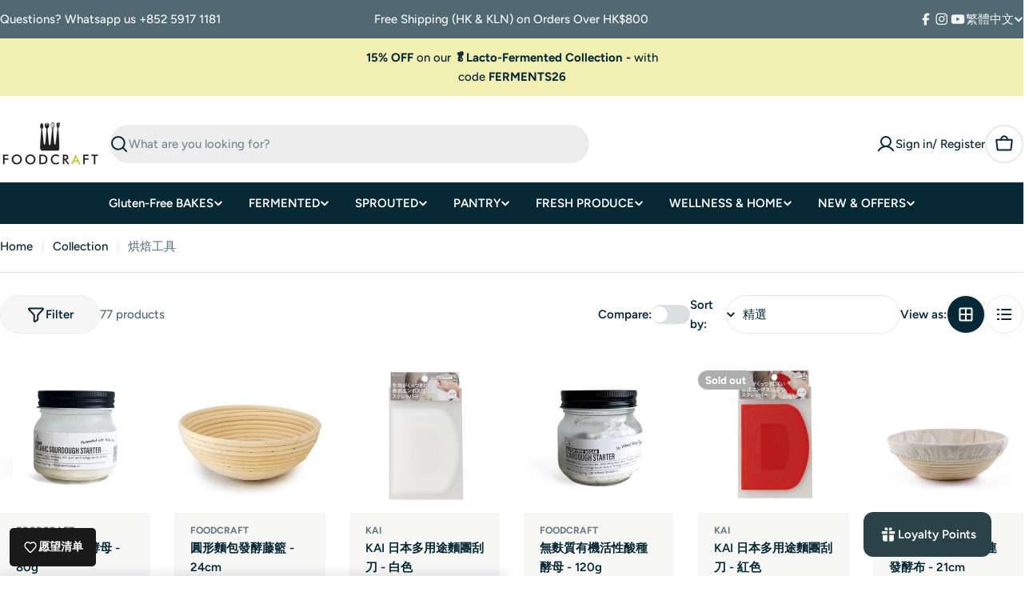

--- FILE ---
content_type: text/html; charset=utf-8
request_url: https://www.google.com/recaptcha/enterprise/anchor?ar=1&k=6LdEwsYnAAAAAL9T92sOraT4CDI-QIVuDYAGwdOy&co=aHR0cHM6Ly93d3cuZm9vZGNyYWZ0LmhrOjQ0Mw..&hl=en&v=PoyoqOPhxBO7pBk68S4YbpHZ&size=invisible&anchor-ms=20000&execute-ms=30000&cb=yh873fle13ib
body_size: 48517
content:
<!DOCTYPE HTML><html dir="ltr" lang="en"><head><meta http-equiv="Content-Type" content="text/html; charset=UTF-8">
<meta http-equiv="X-UA-Compatible" content="IE=edge">
<title>reCAPTCHA</title>
<style type="text/css">
/* cyrillic-ext */
@font-face {
  font-family: 'Roboto';
  font-style: normal;
  font-weight: 400;
  font-stretch: 100%;
  src: url(//fonts.gstatic.com/s/roboto/v48/KFO7CnqEu92Fr1ME7kSn66aGLdTylUAMa3GUBHMdazTgWw.woff2) format('woff2');
  unicode-range: U+0460-052F, U+1C80-1C8A, U+20B4, U+2DE0-2DFF, U+A640-A69F, U+FE2E-FE2F;
}
/* cyrillic */
@font-face {
  font-family: 'Roboto';
  font-style: normal;
  font-weight: 400;
  font-stretch: 100%;
  src: url(//fonts.gstatic.com/s/roboto/v48/KFO7CnqEu92Fr1ME7kSn66aGLdTylUAMa3iUBHMdazTgWw.woff2) format('woff2');
  unicode-range: U+0301, U+0400-045F, U+0490-0491, U+04B0-04B1, U+2116;
}
/* greek-ext */
@font-face {
  font-family: 'Roboto';
  font-style: normal;
  font-weight: 400;
  font-stretch: 100%;
  src: url(//fonts.gstatic.com/s/roboto/v48/KFO7CnqEu92Fr1ME7kSn66aGLdTylUAMa3CUBHMdazTgWw.woff2) format('woff2');
  unicode-range: U+1F00-1FFF;
}
/* greek */
@font-face {
  font-family: 'Roboto';
  font-style: normal;
  font-weight: 400;
  font-stretch: 100%;
  src: url(//fonts.gstatic.com/s/roboto/v48/KFO7CnqEu92Fr1ME7kSn66aGLdTylUAMa3-UBHMdazTgWw.woff2) format('woff2');
  unicode-range: U+0370-0377, U+037A-037F, U+0384-038A, U+038C, U+038E-03A1, U+03A3-03FF;
}
/* math */
@font-face {
  font-family: 'Roboto';
  font-style: normal;
  font-weight: 400;
  font-stretch: 100%;
  src: url(//fonts.gstatic.com/s/roboto/v48/KFO7CnqEu92Fr1ME7kSn66aGLdTylUAMawCUBHMdazTgWw.woff2) format('woff2');
  unicode-range: U+0302-0303, U+0305, U+0307-0308, U+0310, U+0312, U+0315, U+031A, U+0326-0327, U+032C, U+032F-0330, U+0332-0333, U+0338, U+033A, U+0346, U+034D, U+0391-03A1, U+03A3-03A9, U+03B1-03C9, U+03D1, U+03D5-03D6, U+03F0-03F1, U+03F4-03F5, U+2016-2017, U+2034-2038, U+203C, U+2040, U+2043, U+2047, U+2050, U+2057, U+205F, U+2070-2071, U+2074-208E, U+2090-209C, U+20D0-20DC, U+20E1, U+20E5-20EF, U+2100-2112, U+2114-2115, U+2117-2121, U+2123-214F, U+2190, U+2192, U+2194-21AE, U+21B0-21E5, U+21F1-21F2, U+21F4-2211, U+2213-2214, U+2216-22FF, U+2308-230B, U+2310, U+2319, U+231C-2321, U+2336-237A, U+237C, U+2395, U+239B-23B7, U+23D0, U+23DC-23E1, U+2474-2475, U+25AF, U+25B3, U+25B7, U+25BD, U+25C1, U+25CA, U+25CC, U+25FB, U+266D-266F, U+27C0-27FF, U+2900-2AFF, U+2B0E-2B11, U+2B30-2B4C, U+2BFE, U+3030, U+FF5B, U+FF5D, U+1D400-1D7FF, U+1EE00-1EEFF;
}
/* symbols */
@font-face {
  font-family: 'Roboto';
  font-style: normal;
  font-weight: 400;
  font-stretch: 100%;
  src: url(//fonts.gstatic.com/s/roboto/v48/KFO7CnqEu92Fr1ME7kSn66aGLdTylUAMaxKUBHMdazTgWw.woff2) format('woff2');
  unicode-range: U+0001-000C, U+000E-001F, U+007F-009F, U+20DD-20E0, U+20E2-20E4, U+2150-218F, U+2190, U+2192, U+2194-2199, U+21AF, U+21E6-21F0, U+21F3, U+2218-2219, U+2299, U+22C4-22C6, U+2300-243F, U+2440-244A, U+2460-24FF, U+25A0-27BF, U+2800-28FF, U+2921-2922, U+2981, U+29BF, U+29EB, U+2B00-2BFF, U+4DC0-4DFF, U+FFF9-FFFB, U+10140-1018E, U+10190-1019C, U+101A0, U+101D0-101FD, U+102E0-102FB, U+10E60-10E7E, U+1D2C0-1D2D3, U+1D2E0-1D37F, U+1F000-1F0FF, U+1F100-1F1AD, U+1F1E6-1F1FF, U+1F30D-1F30F, U+1F315, U+1F31C, U+1F31E, U+1F320-1F32C, U+1F336, U+1F378, U+1F37D, U+1F382, U+1F393-1F39F, U+1F3A7-1F3A8, U+1F3AC-1F3AF, U+1F3C2, U+1F3C4-1F3C6, U+1F3CA-1F3CE, U+1F3D4-1F3E0, U+1F3ED, U+1F3F1-1F3F3, U+1F3F5-1F3F7, U+1F408, U+1F415, U+1F41F, U+1F426, U+1F43F, U+1F441-1F442, U+1F444, U+1F446-1F449, U+1F44C-1F44E, U+1F453, U+1F46A, U+1F47D, U+1F4A3, U+1F4B0, U+1F4B3, U+1F4B9, U+1F4BB, U+1F4BF, U+1F4C8-1F4CB, U+1F4D6, U+1F4DA, U+1F4DF, U+1F4E3-1F4E6, U+1F4EA-1F4ED, U+1F4F7, U+1F4F9-1F4FB, U+1F4FD-1F4FE, U+1F503, U+1F507-1F50B, U+1F50D, U+1F512-1F513, U+1F53E-1F54A, U+1F54F-1F5FA, U+1F610, U+1F650-1F67F, U+1F687, U+1F68D, U+1F691, U+1F694, U+1F698, U+1F6AD, U+1F6B2, U+1F6B9-1F6BA, U+1F6BC, U+1F6C6-1F6CF, U+1F6D3-1F6D7, U+1F6E0-1F6EA, U+1F6F0-1F6F3, U+1F6F7-1F6FC, U+1F700-1F7FF, U+1F800-1F80B, U+1F810-1F847, U+1F850-1F859, U+1F860-1F887, U+1F890-1F8AD, U+1F8B0-1F8BB, U+1F8C0-1F8C1, U+1F900-1F90B, U+1F93B, U+1F946, U+1F984, U+1F996, U+1F9E9, U+1FA00-1FA6F, U+1FA70-1FA7C, U+1FA80-1FA89, U+1FA8F-1FAC6, U+1FACE-1FADC, U+1FADF-1FAE9, U+1FAF0-1FAF8, U+1FB00-1FBFF;
}
/* vietnamese */
@font-face {
  font-family: 'Roboto';
  font-style: normal;
  font-weight: 400;
  font-stretch: 100%;
  src: url(//fonts.gstatic.com/s/roboto/v48/KFO7CnqEu92Fr1ME7kSn66aGLdTylUAMa3OUBHMdazTgWw.woff2) format('woff2');
  unicode-range: U+0102-0103, U+0110-0111, U+0128-0129, U+0168-0169, U+01A0-01A1, U+01AF-01B0, U+0300-0301, U+0303-0304, U+0308-0309, U+0323, U+0329, U+1EA0-1EF9, U+20AB;
}
/* latin-ext */
@font-face {
  font-family: 'Roboto';
  font-style: normal;
  font-weight: 400;
  font-stretch: 100%;
  src: url(//fonts.gstatic.com/s/roboto/v48/KFO7CnqEu92Fr1ME7kSn66aGLdTylUAMa3KUBHMdazTgWw.woff2) format('woff2');
  unicode-range: U+0100-02BA, U+02BD-02C5, U+02C7-02CC, U+02CE-02D7, U+02DD-02FF, U+0304, U+0308, U+0329, U+1D00-1DBF, U+1E00-1E9F, U+1EF2-1EFF, U+2020, U+20A0-20AB, U+20AD-20C0, U+2113, U+2C60-2C7F, U+A720-A7FF;
}
/* latin */
@font-face {
  font-family: 'Roboto';
  font-style: normal;
  font-weight: 400;
  font-stretch: 100%;
  src: url(//fonts.gstatic.com/s/roboto/v48/KFO7CnqEu92Fr1ME7kSn66aGLdTylUAMa3yUBHMdazQ.woff2) format('woff2');
  unicode-range: U+0000-00FF, U+0131, U+0152-0153, U+02BB-02BC, U+02C6, U+02DA, U+02DC, U+0304, U+0308, U+0329, U+2000-206F, U+20AC, U+2122, U+2191, U+2193, U+2212, U+2215, U+FEFF, U+FFFD;
}
/* cyrillic-ext */
@font-face {
  font-family: 'Roboto';
  font-style: normal;
  font-weight: 500;
  font-stretch: 100%;
  src: url(//fonts.gstatic.com/s/roboto/v48/KFO7CnqEu92Fr1ME7kSn66aGLdTylUAMa3GUBHMdazTgWw.woff2) format('woff2');
  unicode-range: U+0460-052F, U+1C80-1C8A, U+20B4, U+2DE0-2DFF, U+A640-A69F, U+FE2E-FE2F;
}
/* cyrillic */
@font-face {
  font-family: 'Roboto';
  font-style: normal;
  font-weight: 500;
  font-stretch: 100%;
  src: url(//fonts.gstatic.com/s/roboto/v48/KFO7CnqEu92Fr1ME7kSn66aGLdTylUAMa3iUBHMdazTgWw.woff2) format('woff2');
  unicode-range: U+0301, U+0400-045F, U+0490-0491, U+04B0-04B1, U+2116;
}
/* greek-ext */
@font-face {
  font-family: 'Roboto';
  font-style: normal;
  font-weight: 500;
  font-stretch: 100%;
  src: url(//fonts.gstatic.com/s/roboto/v48/KFO7CnqEu92Fr1ME7kSn66aGLdTylUAMa3CUBHMdazTgWw.woff2) format('woff2');
  unicode-range: U+1F00-1FFF;
}
/* greek */
@font-face {
  font-family: 'Roboto';
  font-style: normal;
  font-weight: 500;
  font-stretch: 100%;
  src: url(//fonts.gstatic.com/s/roboto/v48/KFO7CnqEu92Fr1ME7kSn66aGLdTylUAMa3-UBHMdazTgWw.woff2) format('woff2');
  unicode-range: U+0370-0377, U+037A-037F, U+0384-038A, U+038C, U+038E-03A1, U+03A3-03FF;
}
/* math */
@font-face {
  font-family: 'Roboto';
  font-style: normal;
  font-weight: 500;
  font-stretch: 100%;
  src: url(//fonts.gstatic.com/s/roboto/v48/KFO7CnqEu92Fr1ME7kSn66aGLdTylUAMawCUBHMdazTgWw.woff2) format('woff2');
  unicode-range: U+0302-0303, U+0305, U+0307-0308, U+0310, U+0312, U+0315, U+031A, U+0326-0327, U+032C, U+032F-0330, U+0332-0333, U+0338, U+033A, U+0346, U+034D, U+0391-03A1, U+03A3-03A9, U+03B1-03C9, U+03D1, U+03D5-03D6, U+03F0-03F1, U+03F4-03F5, U+2016-2017, U+2034-2038, U+203C, U+2040, U+2043, U+2047, U+2050, U+2057, U+205F, U+2070-2071, U+2074-208E, U+2090-209C, U+20D0-20DC, U+20E1, U+20E5-20EF, U+2100-2112, U+2114-2115, U+2117-2121, U+2123-214F, U+2190, U+2192, U+2194-21AE, U+21B0-21E5, U+21F1-21F2, U+21F4-2211, U+2213-2214, U+2216-22FF, U+2308-230B, U+2310, U+2319, U+231C-2321, U+2336-237A, U+237C, U+2395, U+239B-23B7, U+23D0, U+23DC-23E1, U+2474-2475, U+25AF, U+25B3, U+25B7, U+25BD, U+25C1, U+25CA, U+25CC, U+25FB, U+266D-266F, U+27C0-27FF, U+2900-2AFF, U+2B0E-2B11, U+2B30-2B4C, U+2BFE, U+3030, U+FF5B, U+FF5D, U+1D400-1D7FF, U+1EE00-1EEFF;
}
/* symbols */
@font-face {
  font-family: 'Roboto';
  font-style: normal;
  font-weight: 500;
  font-stretch: 100%;
  src: url(//fonts.gstatic.com/s/roboto/v48/KFO7CnqEu92Fr1ME7kSn66aGLdTylUAMaxKUBHMdazTgWw.woff2) format('woff2');
  unicode-range: U+0001-000C, U+000E-001F, U+007F-009F, U+20DD-20E0, U+20E2-20E4, U+2150-218F, U+2190, U+2192, U+2194-2199, U+21AF, U+21E6-21F0, U+21F3, U+2218-2219, U+2299, U+22C4-22C6, U+2300-243F, U+2440-244A, U+2460-24FF, U+25A0-27BF, U+2800-28FF, U+2921-2922, U+2981, U+29BF, U+29EB, U+2B00-2BFF, U+4DC0-4DFF, U+FFF9-FFFB, U+10140-1018E, U+10190-1019C, U+101A0, U+101D0-101FD, U+102E0-102FB, U+10E60-10E7E, U+1D2C0-1D2D3, U+1D2E0-1D37F, U+1F000-1F0FF, U+1F100-1F1AD, U+1F1E6-1F1FF, U+1F30D-1F30F, U+1F315, U+1F31C, U+1F31E, U+1F320-1F32C, U+1F336, U+1F378, U+1F37D, U+1F382, U+1F393-1F39F, U+1F3A7-1F3A8, U+1F3AC-1F3AF, U+1F3C2, U+1F3C4-1F3C6, U+1F3CA-1F3CE, U+1F3D4-1F3E0, U+1F3ED, U+1F3F1-1F3F3, U+1F3F5-1F3F7, U+1F408, U+1F415, U+1F41F, U+1F426, U+1F43F, U+1F441-1F442, U+1F444, U+1F446-1F449, U+1F44C-1F44E, U+1F453, U+1F46A, U+1F47D, U+1F4A3, U+1F4B0, U+1F4B3, U+1F4B9, U+1F4BB, U+1F4BF, U+1F4C8-1F4CB, U+1F4D6, U+1F4DA, U+1F4DF, U+1F4E3-1F4E6, U+1F4EA-1F4ED, U+1F4F7, U+1F4F9-1F4FB, U+1F4FD-1F4FE, U+1F503, U+1F507-1F50B, U+1F50D, U+1F512-1F513, U+1F53E-1F54A, U+1F54F-1F5FA, U+1F610, U+1F650-1F67F, U+1F687, U+1F68D, U+1F691, U+1F694, U+1F698, U+1F6AD, U+1F6B2, U+1F6B9-1F6BA, U+1F6BC, U+1F6C6-1F6CF, U+1F6D3-1F6D7, U+1F6E0-1F6EA, U+1F6F0-1F6F3, U+1F6F7-1F6FC, U+1F700-1F7FF, U+1F800-1F80B, U+1F810-1F847, U+1F850-1F859, U+1F860-1F887, U+1F890-1F8AD, U+1F8B0-1F8BB, U+1F8C0-1F8C1, U+1F900-1F90B, U+1F93B, U+1F946, U+1F984, U+1F996, U+1F9E9, U+1FA00-1FA6F, U+1FA70-1FA7C, U+1FA80-1FA89, U+1FA8F-1FAC6, U+1FACE-1FADC, U+1FADF-1FAE9, U+1FAF0-1FAF8, U+1FB00-1FBFF;
}
/* vietnamese */
@font-face {
  font-family: 'Roboto';
  font-style: normal;
  font-weight: 500;
  font-stretch: 100%;
  src: url(//fonts.gstatic.com/s/roboto/v48/KFO7CnqEu92Fr1ME7kSn66aGLdTylUAMa3OUBHMdazTgWw.woff2) format('woff2');
  unicode-range: U+0102-0103, U+0110-0111, U+0128-0129, U+0168-0169, U+01A0-01A1, U+01AF-01B0, U+0300-0301, U+0303-0304, U+0308-0309, U+0323, U+0329, U+1EA0-1EF9, U+20AB;
}
/* latin-ext */
@font-face {
  font-family: 'Roboto';
  font-style: normal;
  font-weight: 500;
  font-stretch: 100%;
  src: url(//fonts.gstatic.com/s/roboto/v48/KFO7CnqEu92Fr1ME7kSn66aGLdTylUAMa3KUBHMdazTgWw.woff2) format('woff2');
  unicode-range: U+0100-02BA, U+02BD-02C5, U+02C7-02CC, U+02CE-02D7, U+02DD-02FF, U+0304, U+0308, U+0329, U+1D00-1DBF, U+1E00-1E9F, U+1EF2-1EFF, U+2020, U+20A0-20AB, U+20AD-20C0, U+2113, U+2C60-2C7F, U+A720-A7FF;
}
/* latin */
@font-face {
  font-family: 'Roboto';
  font-style: normal;
  font-weight: 500;
  font-stretch: 100%;
  src: url(//fonts.gstatic.com/s/roboto/v48/KFO7CnqEu92Fr1ME7kSn66aGLdTylUAMa3yUBHMdazQ.woff2) format('woff2');
  unicode-range: U+0000-00FF, U+0131, U+0152-0153, U+02BB-02BC, U+02C6, U+02DA, U+02DC, U+0304, U+0308, U+0329, U+2000-206F, U+20AC, U+2122, U+2191, U+2193, U+2212, U+2215, U+FEFF, U+FFFD;
}
/* cyrillic-ext */
@font-face {
  font-family: 'Roboto';
  font-style: normal;
  font-weight: 900;
  font-stretch: 100%;
  src: url(//fonts.gstatic.com/s/roboto/v48/KFO7CnqEu92Fr1ME7kSn66aGLdTylUAMa3GUBHMdazTgWw.woff2) format('woff2');
  unicode-range: U+0460-052F, U+1C80-1C8A, U+20B4, U+2DE0-2DFF, U+A640-A69F, U+FE2E-FE2F;
}
/* cyrillic */
@font-face {
  font-family: 'Roboto';
  font-style: normal;
  font-weight: 900;
  font-stretch: 100%;
  src: url(//fonts.gstatic.com/s/roboto/v48/KFO7CnqEu92Fr1ME7kSn66aGLdTylUAMa3iUBHMdazTgWw.woff2) format('woff2');
  unicode-range: U+0301, U+0400-045F, U+0490-0491, U+04B0-04B1, U+2116;
}
/* greek-ext */
@font-face {
  font-family: 'Roboto';
  font-style: normal;
  font-weight: 900;
  font-stretch: 100%;
  src: url(//fonts.gstatic.com/s/roboto/v48/KFO7CnqEu92Fr1ME7kSn66aGLdTylUAMa3CUBHMdazTgWw.woff2) format('woff2');
  unicode-range: U+1F00-1FFF;
}
/* greek */
@font-face {
  font-family: 'Roboto';
  font-style: normal;
  font-weight: 900;
  font-stretch: 100%;
  src: url(//fonts.gstatic.com/s/roboto/v48/KFO7CnqEu92Fr1ME7kSn66aGLdTylUAMa3-UBHMdazTgWw.woff2) format('woff2');
  unicode-range: U+0370-0377, U+037A-037F, U+0384-038A, U+038C, U+038E-03A1, U+03A3-03FF;
}
/* math */
@font-face {
  font-family: 'Roboto';
  font-style: normal;
  font-weight: 900;
  font-stretch: 100%;
  src: url(//fonts.gstatic.com/s/roboto/v48/KFO7CnqEu92Fr1ME7kSn66aGLdTylUAMawCUBHMdazTgWw.woff2) format('woff2');
  unicode-range: U+0302-0303, U+0305, U+0307-0308, U+0310, U+0312, U+0315, U+031A, U+0326-0327, U+032C, U+032F-0330, U+0332-0333, U+0338, U+033A, U+0346, U+034D, U+0391-03A1, U+03A3-03A9, U+03B1-03C9, U+03D1, U+03D5-03D6, U+03F0-03F1, U+03F4-03F5, U+2016-2017, U+2034-2038, U+203C, U+2040, U+2043, U+2047, U+2050, U+2057, U+205F, U+2070-2071, U+2074-208E, U+2090-209C, U+20D0-20DC, U+20E1, U+20E5-20EF, U+2100-2112, U+2114-2115, U+2117-2121, U+2123-214F, U+2190, U+2192, U+2194-21AE, U+21B0-21E5, U+21F1-21F2, U+21F4-2211, U+2213-2214, U+2216-22FF, U+2308-230B, U+2310, U+2319, U+231C-2321, U+2336-237A, U+237C, U+2395, U+239B-23B7, U+23D0, U+23DC-23E1, U+2474-2475, U+25AF, U+25B3, U+25B7, U+25BD, U+25C1, U+25CA, U+25CC, U+25FB, U+266D-266F, U+27C0-27FF, U+2900-2AFF, U+2B0E-2B11, U+2B30-2B4C, U+2BFE, U+3030, U+FF5B, U+FF5D, U+1D400-1D7FF, U+1EE00-1EEFF;
}
/* symbols */
@font-face {
  font-family: 'Roboto';
  font-style: normal;
  font-weight: 900;
  font-stretch: 100%;
  src: url(//fonts.gstatic.com/s/roboto/v48/KFO7CnqEu92Fr1ME7kSn66aGLdTylUAMaxKUBHMdazTgWw.woff2) format('woff2');
  unicode-range: U+0001-000C, U+000E-001F, U+007F-009F, U+20DD-20E0, U+20E2-20E4, U+2150-218F, U+2190, U+2192, U+2194-2199, U+21AF, U+21E6-21F0, U+21F3, U+2218-2219, U+2299, U+22C4-22C6, U+2300-243F, U+2440-244A, U+2460-24FF, U+25A0-27BF, U+2800-28FF, U+2921-2922, U+2981, U+29BF, U+29EB, U+2B00-2BFF, U+4DC0-4DFF, U+FFF9-FFFB, U+10140-1018E, U+10190-1019C, U+101A0, U+101D0-101FD, U+102E0-102FB, U+10E60-10E7E, U+1D2C0-1D2D3, U+1D2E0-1D37F, U+1F000-1F0FF, U+1F100-1F1AD, U+1F1E6-1F1FF, U+1F30D-1F30F, U+1F315, U+1F31C, U+1F31E, U+1F320-1F32C, U+1F336, U+1F378, U+1F37D, U+1F382, U+1F393-1F39F, U+1F3A7-1F3A8, U+1F3AC-1F3AF, U+1F3C2, U+1F3C4-1F3C6, U+1F3CA-1F3CE, U+1F3D4-1F3E0, U+1F3ED, U+1F3F1-1F3F3, U+1F3F5-1F3F7, U+1F408, U+1F415, U+1F41F, U+1F426, U+1F43F, U+1F441-1F442, U+1F444, U+1F446-1F449, U+1F44C-1F44E, U+1F453, U+1F46A, U+1F47D, U+1F4A3, U+1F4B0, U+1F4B3, U+1F4B9, U+1F4BB, U+1F4BF, U+1F4C8-1F4CB, U+1F4D6, U+1F4DA, U+1F4DF, U+1F4E3-1F4E6, U+1F4EA-1F4ED, U+1F4F7, U+1F4F9-1F4FB, U+1F4FD-1F4FE, U+1F503, U+1F507-1F50B, U+1F50D, U+1F512-1F513, U+1F53E-1F54A, U+1F54F-1F5FA, U+1F610, U+1F650-1F67F, U+1F687, U+1F68D, U+1F691, U+1F694, U+1F698, U+1F6AD, U+1F6B2, U+1F6B9-1F6BA, U+1F6BC, U+1F6C6-1F6CF, U+1F6D3-1F6D7, U+1F6E0-1F6EA, U+1F6F0-1F6F3, U+1F6F7-1F6FC, U+1F700-1F7FF, U+1F800-1F80B, U+1F810-1F847, U+1F850-1F859, U+1F860-1F887, U+1F890-1F8AD, U+1F8B0-1F8BB, U+1F8C0-1F8C1, U+1F900-1F90B, U+1F93B, U+1F946, U+1F984, U+1F996, U+1F9E9, U+1FA00-1FA6F, U+1FA70-1FA7C, U+1FA80-1FA89, U+1FA8F-1FAC6, U+1FACE-1FADC, U+1FADF-1FAE9, U+1FAF0-1FAF8, U+1FB00-1FBFF;
}
/* vietnamese */
@font-face {
  font-family: 'Roboto';
  font-style: normal;
  font-weight: 900;
  font-stretch: 100%;
  src: url(//fonts.gstatic.com/s/roboto/v48/KFO7CnqEu92Fr1ME7kSn66aGLdTylUAMa3OUBHMdazTgWw.woff2) format('woff2');
  unicode-range: U+0102-0103, U+0110-0111, U+0128-0129, U+0168-0169, U+01A0-01A1, U+01AF-01B0, U+0300-0301, U+0303-0304, U+0308-0309, U+0323, U+0329, U+1EA0-1EF9, U+20AB;
}
/* latin-ext */
@font-face {
  font-family: 'Roboto';
  font-style: normal;
  font-weight: 900;
  font-stretch: 100%;
  src: url(//fonts.gstatic.com/s/roboto/v48/KFO7CnqEu92Fr1ME7kSn66aGLdTylUAMa3KUBHMdazTgWw.woff2) format('woff2');
  unicode-range: U+0100-02BA, U+02BD-02C5, U+02C7-02CC, U+02CE-02D7, U+02DD-02FF, U+0304, U+0308, U+0329, U+1D00-1DBF, U+1E00-1E9F, U+1EF2-1EFF, U+2020, U+20A0-20AB, U+20AD-20C0, U+2113, U+2C60-2C7F, U+A720-A7FF;
}
/* latin */
@font-face {
  font-family: 'Roboto';
  font-style: normal;
  font-weight: 900;
  font-stretch: 100%;
  src: url(//fonts.gstatic.com/s/roboto/v48/KFO7CnqEu92Fr1ME7kSn66aGLdTylUAMa3yUBHMdazQ.woff2) format('woff2');
  unicode-range: U+0000-00FF, U+0131, U+0152-0153, U+02BB-02BC, U+02C6, U+02DA, U+02DC, U+0304, U+0308, U+0329, U+2000-206F, U+20AC, U+2122, U+2191, U+2193, U+2212, U+2215, U+FEFF, U+FFFD;
}

</style>
<link rel="stylesheet" type="text/css" href="https://www.gstatic.com/recaptcha/releases/PoyoqOPhxBO7pBk68S4YbpHZ/styles__ltr.css">
<script nonce="08JwGEkc1ujMCIVT-VoOYg" type="text/javascript">window['__recaptcha_api'] = 'https://www.google.com/recaptcha/enterprise/';</script>
<script type="text/javascript" src="https://www.gstatic.com/recaptcha/releases/PoyoqOPhxBO7pBk68S4YbpHZ/recaptcha__en.js" nonce="08JwGEkc1ujMCIVT-VoOYg">
      
    </script></head>
<body><div id="rc-anchor-alert" class="rc-anchor-alert"></div>
<input type="hidden" id="recaptcha-token" value="[base64]">
<script type="text/javascript" nonce="08JwGEkc1ujMCIVT-VoOYg">
      recaptcha.anchor.Main.init("[\x22ainput\x22,[\x22bgdata\x22,\x22\x22,\[base64]/[base64]/[base64]/[base64]/[base64]/[base64]/KGcoTywyNTMsTy5PKSxVRyhPLEMpKTpnKE8sMjUzLEMpLE8pKSxsKSksTykpfSxieT1mdW5jdGlvbihDLE8sdSxsKXtmb3IobD0odT1SKEMpLDApO08+MDtPLS0pbD1sPDw4fFooQyk7ZyhDLHUsbCl9LFVHPWZ1bmN0aW9uKEMsTyl7Qy5pLmxlbmd0aD4xMDQ/[base64]/[base64]/[base64]/[base64]/[base64]/[base64]/[base64]\\u003d\x22,\[base64]\\u003d\\u003d\x22,\x22S8Odwo4cK8Oow45Vw5zDn8OgcykOVsKrw65JQMKtRUjDucOzwo5DfcOXw4zCuADCpgwWwqUkwpVTa8KIScKwJQXDuHR8ecKHwofDj8KRw47DrsKaw5fDsjvCsmjCoMKowqvCkcK5w7HCgSbDkcKxC8KPSmrDicO6wo7DmMOZw7/CjcOYwq0HZsKSwql3ajI2wqQkwogdBcKpwqHDqU/DnsKRw5bCn8OzB0FGwrAnwqHCvMKUwqMtGcKDN0DDocO1wpbCtMOPwqnCiT3DkzzCgMOAw4LDjcOfwpsKwpFAIMOfwpQPwpJcYcOZwqAefsKuw5tJVcKOwrVuw5t6w5HCnD7DngrCs1vCt8O/OcKhw6FIwrzDv8OAF8OMOBQXBcKJTw55VsOeJsKeRcOyLcOSwr/Dg3HDlsKyw4rCmCLDmQ9Ceh7CiDUaw71Qw7Y3wr7CpRzDpTPDhMKJH8OPwoBQwq7DlsKrw4PDr2xEcMK/NcKxw67CtsOENwFmKFvCkX4swqnDpGlow77CuUTCs21Pw5MJMVzCm8OOwooww7PDnkl5EsK6AMKXEMKacR1VLcK7bsOKw7J/[base64]/J0ZDwrTCnW5Ww4XDpMOYScObw5PCkcOqXEAoNsOnwpglQcOFTlk5N8OKw4LCk8OPw6PCh8K4PcKTwrA2EcKcwoHCihrDicO4fmfDijoBwqtCwr3CrMOuwp9SXWvDisOzFhx9LGJtwqHDvlNjw77CrcKZWsO5P2x5w4MYB8Kxw4TCvsO2wr/Cg8OdW1RwLDJNBUMGwrbDhklccMOuwp4dwolaAMKTHsKzKsKXw7DDjsK0N8O7wqfCrcKww64ow7Mjw6QHdcK3bjV9wqbDgMOrwqzCgcOIwrvDlW3CrXnDjsOVwrFmwr7Cj8KTccKOwph3dMONw6TCsiYoHsKswoIWw6sPwqjDvcK/wq9RP8K/[base64]/Cp8KiYX7CqXzDtsK/wpDDjAAHw5PCtcOHZsOhZsO1wqIVG1t/[base64]/w7bDusK9bD/CsMKtw5jDu8Oyw6/Ct8KvXj0iwqVyDHvDmMKowpXCjcOBw6zCoMOVwqfClR3DtEJNwpzCvsK9AztzWh3DpSZZwqPCmMKiwqvDkHbDosKmw6xXw6/[base64]/DrMKMw4zClzrDmsKEAsKjEsKvPcKmw4zDmsKKw6PCvjXCjwUkOlpDVUvDucKdQcO/JMKeJcK8wqgjIGZFU2nChxrDtVpLwoTDg3R6XMKtwq7DisOowr5Hw5wtwqbDjcKSw77CucODMsOCwpXDtcKJwpVBSWvCtcKCw7DDvMOECEDCqsObwrnDucOTKDTCukF/wotKYcK6wofDlHgbw5kIcMOZXHQMQ3FLwqrDlG48JcOxRMKlIFYaW0xbFMOtw4rCusKTWsKkBQBHL3HChiI+Tx/[base64]/CpXjCs8O6BgfCg3DCmlw1woLCusKXIcOSwqMGwqsCF1kUwr07BcKww587A0URwpEWwoHDhWjCkcKxJD8Hw5nDsWlKN8OhwrHDkcO6w6vDp3jDpsKMHwYBwpXCjkxHBMKpwqZAwpDDoMO5wrh7w6FXwrHCl0t1VD3Ct8OsIAYXw6jCoMOqfBF+wo/Dr0rDkSURFz3CsWocYxTCoG3ChQBNAWHCn8K6w7rDhRXCpzY/BcOlwoJkC8OZwoIEw7bCtsOlHCh2wovCq27CoRrDs2rCiA4OZMO7DcOhwpMJw63DhBFWwqvDv8KuwoXCqHTCnlFIPhnDhcO+w4ZbYEgVFMOaw6DDrCXClyp1d1rDgcKCw6/Dl8OIYMO2wrTClyE+woNeI0UFG1bDtsOEYsKEw656w6vDlgfDhiLDkEdWX8KJRnMHUVBmCsKsKsOlw7PCoyXCm8KOw5FBwpfDrw/DkcOXacOcA8ONMF9Cc2ALw5UfV1bClsKbeW4Lw6rDoyZ/XsO/XUrDjDTDhC0sKMOPOy7Du8OEwr7CtE89wrXDhCJsNcOoKn16A2/[base64]/Dp8KTQSnDjAjCsw3Ds17Ct8KLH8OSFSXDisOYJ8Obw7ZYNCzDk3nDmzvCpRA/wrHCqhExw6/CqcKMwoUFwqNvBAXDqMKywrExHlQsVcK6wrnDsMKoPMOXPsKLwpsyHMOQw4jCssKCHx57w6bCiSNrWRBww4HCpcOVT8O0f03Com1KwrptA0vCpcOcw5FkeiNhK8OpwotMXcKHIsOCwr1Vw5h9Sx/[base64]/DvhvCgsKQw5rCtG56LsOew6vDvgIGEWrDv0oJw4geD8O1w4FmWGLDncKMeT4Ww7tWR8OTw7LDi8K3DcKeQMKpw5vDlMK7SxVpwpUdJMKyc8OQw67Du1nCrcOAw7bCqBM0U8OoOTzCjjENw7FEJ3N1wpfDv1Jlw5PChMO/[base64]/w7ALM8KlRsKdw6hUwogtwoLCv2PDm1c5w53DoTnCrFrDoTUhwpzCrMKaw5p6CCbDvxTDuMKew5k9w5HCocKlwr/CnhbCscOHw6XDicOFw4RLKhLCrizDrjo2TWDDolF5w7F4wpvDmVnCrULDrsK7w4rCqn8IwpTCg8OtwrcVTMKuwrhsKRbDvmwhQcKxw4EIw77DsMKhwqXDvsOYOSnDhMOgwpLCpgrDhMKMOMKCw47Cj8K5wpzDrTpFPsKkMX8tw4B/[base64]/CqsO4c8OJQmHDiHl0IsKQwqEZw6HDu8OIL3xuAFRgwrBUwpotIcKzw647wqnDiUQdwqnCkl9owqHCpxJAScOzwqXDt8KHw77CpyhtBhfCtMO4eBxvUMKBBR/Ck0TCnsOjRXvCrCUyKUDCpRfClcOGwrjCh8OCNVvCpicRwqzDiiUZwrfCk8KlwqxUw7/DlQdtcSLDgMO4w5l1M8OnwoLDsEvDq8O+ABbCiWEywr7DqMKVwqMiwoQ4LsKEB08MU8KAwosrfsOhaMOxwqPCrcOLw6vDv1VqGMKIY8KccRzCvUxSwp8hwqQubMOVwpzCrirCpjt0YcO8acKhw78NOW1CMTcCDsKBwqfCjw/DrMKCwqvCkzA9LwchZzUgw5krw6TCnnFvw5PCug/ClnbDj8O/KMOCLsK3wqZEQyLDpsKvM03DlcOewp3DsRPDrlxKw7TCgicuwrbDrBzDh8Opw41FwqDDiMOfw4sbw4cOwqt1w5g2J8KtAcOZIVfDvMK4LkEEVMKLw7MHw4/DpWTCnB5bwqXCj8O3wqJDJcKGdEvCt8ORasOHWwXDsAfDo8KySy5BLxTDu8KAYWHCksOAwqTDtgDCkwLDl8OZwphTNxkiKsOGb35zw7UKwqFleMK4w59kCXPCmcKGwozDh8KyJsKGwp4QZ0/CrXvCgsO5acKvw5fDtcKbwpDCnsOLwp7CqmlDwq4neEnClTFWenPDvjnCt8K6w6bCtXZNwphTw4YkwrICVsKXZ8OpGgXDosOmw6NGKzJFQsOlBSYtb8KhwoVNS8OoO8OHVcK8bA/Drk9xHsKjw6VGwo/DusK5wqXDl8KjdTkmwoIZIMOzwpnDn8KTCcKqLsKMw7BPwplFwqXDmAbCr8K6PUgeayLDjTjCizV8NGdxeiTDrgTCuw/[base64]/Dly7CuMOZw6HCtcOYJ8OrwrYUwqTDocKzEnnCk8KVd8OpAhVSVMOaUm7CsUcZw7fDpXDDk33Ctn7DqzjDsmg1wqPDuDHCjsO5JiYWJsKKwp5kw7kiwp/[base64]/Cr0fCm8KNYsKowo/CjiIQwq/DnFA+R8KCVUY0w51ew4dMw7RBwqpzUcOxe8OXC8OUPsO0b8OgwrbDvQnCggvDlcKLwpnCusKoT0fClxgawrbDn8OPwq/CpMOYITM0w519wrDDkGklCcOfwpvDlTcEw49hw6ULEsKUwqLDrWMNSUpdKsKJLcO+wo8BEsOna3HDjMKNGMOsEMOUw6o1TcOla8Kmw6FLRzLCgDrDuxFEwpY/e1LCvMKKfcK0w5kVCsK1RMKwOVnCrcO/VcKJw7zDmsKkA14OwpVOwrbDrUMQwq/DsT58wo7CjcKUPHFIAWcCQ8ObAWDCrDQ9RlRWIDzDnjPCkcK0Ok1/wp1sBMKLfsKhX8OYwpwxwrzDmUNXFBvCpRl1dD5Ew55XaTfCsMOSKG/[base64]/[base64]/[base64]/[base64]/[base64]/CnDHDksODwqInw7srRlh0WMKIw581RX1/wqTCgBJ7w5TDpcO1KD9/woYew4nDnsO8A8Osw6fDtngbw6PDvMOPEFXCrsOpw6vCpRpcJlpWwo9uSsK8eiXCtAzCscKnNMKUI8K/woPDmwHDrsOdMcKnwrvDp8K0GMOJwq5rwq3Drwh6V8KpwqdnYjHCm0XDgMKbwqbDi8O1w60twpLCoFlsHsOOw75xwopnw7R7w5vCr8OELcOOwprCtMK7dWBrRV/DthNRI8KOw7YUUTEIZFXDqlvDqMOLw5wrd8K9w5QRQsOGw7PDlcKtd8KBwppTwodcwpjCqkHCigzDjcOaKMKkMcKJwpfDoUN0bHcxwqnCjsOQUMOxwqgAd8OdVCzCvsKUw5/[base64]/Cpwlkw6zCmMK6SMKlw49rw47DjMOZJXlKTMORwp/Cl8O2TRYeYMOyw4tXwqPDqFLCpsOmwrYZe8KKZsOYP8KfwrHCmsOVdHEUw6QMw60pwrfCpXjCvMKpO8ONw6vCiCQowolBwoxvw5dywpvDpHrDi3TCsWl/[base64]/DimFLWsO7BcK1Vg5CecOHw7rDj1cTKEHCjABkQVAHMFfDnlPDrQ7CtCTCusKeBcOWEsKUHcKjH8OpTXsZOBtiW8KFFX0Xw5vCkcOxPcKDwo5Yw44Tw6DDrsOQwptmwrLDp3nCncOxGsOjwph8JVILPDDCvw0BRz7Dox3Ct0UbwplXw6/CtT4cYsKgE8K3dcKrw4XCjHpLFwHCpsK7wpk4w5YKwo7Cq8K+wqhOEXAJNsKZVMKUwqdmw6JfwqE0fMKiwr4Uw6pXwpwPw4TDosOVecOyXw1LwpzCqMKPRcOrIRTCocK4w6fDqMKvwpcpX8KSwrHCoCTDlMOtw5/[base64]/CpcKoRsK0woI3w7vDg8KPND0jEcKZcw3CgcKtw5p8w4Bbwr8mwpzDmMO/Q8Klw5bCl8KbwpMBNUHDjMKCw4/Cm8KRGzQbw6XDr8K/NAXCosOnwo7DmsOnw7LDtsOzw4gKw4nCpcKLZMO0TcO3Ni/Dq3TCpsKkSi/CtsOEwqPDrMOwCWcZLz4iw6xOwqZpw6JTwrZ3Dk/CrEzDjT/CuE0DT8OtPg0Rwq0lwrrDvSjDuMOcwo58UsKTEgfDgR/DhcKTDkvDnjzCuQVvYsOOdSIVVnHCi8OCw6tJw7A6T8OFwoDCkEXDqsKHw4BwwpjDr2PCvDgtSS/CiEgnUcKjLsKLLsOGdMOIMMOdVUbDscKmPsOTw4zDk8K9BcKmw5dtCl3Cp3XDgwjCqsOGw6l9ME/[base64]/Di8KFw4NAwrTDo3jCqFDDl3DChsOvw4XDuAXDhcKLfsObawjDtsOobcK/CXsSM8OlZMOTwo7Ci8KVU8KqwrzDqsKUXsOHw5RTw6fDucKpw4d6PFvCiMO7w6teZ8OCfkXDqMO3Ew3CrQ0sKMOFGGXDlSEYG8OfGMOodcKOemw+fCQ8w7zDiUwiw5YLaMK/wpbCi8Krw7Mbw5JHwqzCkcO4DsOSw6pQbD3DgcOwGcOYwpsiw5sbw4bDjsO1woYbwp/[base64]/DnT/Dv8KVwojCj8Olw7AJwqjCvR56w7pMwqVDw4I9RHXChMKzwpwaw6VUIkcyw5AbCsOIw6fDoABZPMKRZsKRK8Kdw5fDmcOtDMK/IsK0w63ChCzDtxvClSzCsMK0wo/CgsKXGVXDn3NgT8OHwovDhEFcfQtQdmBWT8O3wo51AAccQGBZw58sw7A1wrZ7P8Kqw7w4NMOMw5IVw4bDoMKnAH8DYBfCiHgaw5zCjMKvG1wgwpxqFsO+w4LCj0vDkwB3w4AhHcOqAMOSIC/[base64]/DqmsXwrTDrmhsw6lUwo7CmkXDtyQ5IX3Dp8OUWmTDmnEyw6LDg3jCpcOZUsKVHy9Vw5TDnmfCkkFAwrnCi8OJBsOxEMOHwoDDicKpW0xDL3HCp8OCMQ7DmMK6P8K/TMK7bSHCn2V9wqrDuADCm0bDkhUGwoDDncKqw43Dn0QOHcOEw7Z8cDIZwoMKw7lxAcO4wqMqwowLC3Z/wpJkScKew53DmsOww6YqG8Obw7TDjcKDwoUiFyLCosKkU8KrTTDDnAInwqnDqAzCnAlBworCpsKYCsKJHwLChMOpwqlHNMOvw6PDkHM9w7YqFcOxYMOTw63DlcO0PsKrwpB+NsKYH8OLGDFBwqbDh1DDnGTDvi/[base64]/K8OcY8KQHAxiAFjDmWfCnyUKw53DlcKPwrJlXgDCmU1TFcKWw6fCnRnCiUPCqcKPWMKXwrI4PsKnJldJw4RDM8OAbTd+wrDDo0QXfk50w5rDjGt5wq0Vw6MYen4qfsKHw75/w61TXcKLw7JOMcKPLMK4MRjDgMOYeAFuw7jCm8OFXEUBFRDDscOuw7hLKzN/w7pPwrfDhMKXdMOiw646w4XDkl/[base64]/[base64]/[base64]/CscOlwo5QNcKUw6tXESlHwrB3w5lWwrnDl1wzwo7Cvj80MsOPwrjCl8KfbnLCi8OKLsOcGsKsNxIGUWPCs8KTRMKCwp8Cw6bClB4Wwqcyw4nChcK/RWVDUzEKwp3DngXCv2vCgWnDhMOXQsOhw4TDlgDDqMKoWC7DnyJaw6h9GsKSwo3Ch8KaL8OiwpnDu8KbJ1jDnWzCiCPDp23Dsgtzw7wsQcKjY8Kew4h9dMK/wq/Dv8O9wqgVFGHDv8OXAW9qKMOWbcOgaj7Dg0vChcOLwrQlb0LCki1BwpI8N8OwdGdVwpjCqMORC8KBwrvCqhZYEsKLcXQVc8KBdxbDu8KzRV7DlcKNwoxjZsKEw67Du8OHIHcUPQjDh0gtO8KTcQzCpsO8wpHCqMO+OsKEw4ZdbsK6dsKxE2lEPD/Cry1vw7lxwrnDq8OcUsOHZcOrAmRkf0XCox4owoDCn0XDjyZNVUsVw7pbVMOgw5Z7TFvCksOaS8OjEMOhdsOQX19cPwvCpFHCusONfsKSIMO8w6vDrU3ClcK3bXclAnDDnMKlQwkkAEYmOcK6w6fDmz/CshvDt000wrcBw6bDpQPDkGpbUcOQw6XDu3jDv8KcOzjCnT53wpPDscOaw5pZwoZrfsOfwofDuMOJCFlTUBPCmA0twrIuw4dDPcOOwpDDmsOOw5sYwqYDXyQQVkbClMKGJB3Dj8OTbsKcUTHCksKRw4/DgcO8HsOnwqQubCMUwq3DpMOiX3bCoMOmw4HCisOzwp0kHMKMaGY4A0V4LsKcccKbS8OYXB7ChQvDqMO+w41hRwHDo8Ofw5bDpRpbUMOfwpMNw7VWw6s9wpHCqVcwQBPDsELDjMO8YcO3wpRWwrfDp8O1w4/DoMOTF05pRGrCl2kjwonDvHEnP8OIFMKuw6nDucKhwrjDn8KswqIOesK+wrzCm8K6ZMKTw7oFaMKdw67ChMOecsKqTRTClzPClcO2wpdwJ3MEUsONw5TDv8K+w69jw4RJwqQIwrpew5gewp4PLsKAIWA6wrXDm8OKwpLCiMK/YgYLwqrCmcOfw4hcUDzChMOMwr8mRsKYeAEPK8KBPj57w7RlP8OSJy1eU8KMwoRWHcOmXg/[base64]/Ck8OCFcO/[base64]/[base64]/CgTxsVCXCijIIw7pQwrNnwrXCqDXCnsKeNBzDoMKMwo1gNsOow7XDtnbDvcKIwoEmwpd8HcKNesOUO8KBOMK/GsOFLVPDsFfDnsOiw6nDjzPDtAAxw55UFF3DssK0w7PDscOjT0jDjgPDisOyw6fDmy13AMOvwopHw7vCghLDgsKpw7oPwqkXKDrDrw1/Sh/[base64]/T8KhPsOYwotvw5XCi8KqWV5AW8Ode8OCa8Kyw5I4w6nDpMK5E8K2KcOdw65mXzRGw7AKwptGXRcFBFHCgsKsR1PDl8Kkwr3CognCvMKPw5vDrBk7fjALw6/DncOBHX0Yw5VJGCQ9GjrDnAgEwqPCgMOyJm4SaU83w4LCjQ7CphzCrcK4w73CoQZWw7E2w5o9BcK8w43DgFdhwroOJHp4w4ECf8O1AjvCvQYlw59Cw7zCtn57KBl8wohbCMOQGFJlAsKvQsKLGGVtw6PDm8Kpw4pFOmTDlD/DpGjCsl1MSErCpW/CiMOkfMOxwq4maTEQw5AaYinCiBJufj4GCxF2AzwUwrtqw6Vrw4gPCMK4D8OedkvCtQUOMjPCgsOewqDDu8Oqwpl8XsO1HU7CkXjDkU9MwpxgXsO3YABRw7Ugwr/DhMOjwoxYThI3wpk9Hk7DrcKuBDohYQprFWs+TzBqwpdMwqTClBA9w64Ew64wwo06wqVMw6Ehw7w8w7PDpFfCgEZGwqnDj0N0UBYeWycmwpdEGXEhbXLCqsORw6nDrFzDrmHCkzjCt3prOUFvJsO5w4bDq2NnYMOVwqBow7/DpcKAw5NcwoUfAsKNfsOsPBjCrsKWwoZLKcKMw4Z/wp3ChzDDn8O1PA7Cn38AWCDCvsOOY8Kzw78xw5bCkcOTw5LDhcK1F8ObwpJ0w4jCvzvChcOqwpTDmsK0wpp0wopxTF9qwpcBBsOmS8O/wogVw7LCicOMw74VXS/CncO+w5XCtxzDl8KhBcO9w5nDpsOcw6/DvsKDw57DgT4bCksWUMO2cwbDhC/DlHUAXFIRfMOewp/DssOlfcKWw5xpC8K9NsO9wqEzwqQkTsKqw78swq7CoVQseGBewqLDrnTCosK0Zm7CrMKEw6IxwrnCi1zDpkUQwpErPsKxw6F/wrI5KlzDjsKuw7MZwpXDjinCo15IRX3CrMOJdB0Gwr95wrQwMmDCniLDpMKUwr0bw7bDnVsyw6spwpkdOX7CpMKbwrEGwq86wqF4w7RFw7BOwrtDbCt/wq/CiwXDu8KhwpjDpVUOHcKww7DDlcKKGWw6Ky7CoMKbbAvDr8OVdcKtwqfDvDolHcKzwoB6CMOuwokCVsKdLsOGVnVzw7bDhMKnwq/[base64]/[base64]/DigfCl1kZNsOQNz3Ctk/DvmtZKC1sw5hew6pgwoJMw47CuS/Ci8Kxw4oLVMK1D3rCmTdUwqnDocOwfl8ITcOgMsKbcUTDu8OWHTRvwooYKMOcMsKiBGw8McOZw4rDpGFdwo02wpzCvHHCmz/CqyJVfSvCvMKRwqTCqcKVNWDDmsO0FBQ0HH8Hw7DCi8KtY8KCOy3Ck8OHFRQZayofw4UYVMKJw5rCtcKZwoJrccOZPkg4w4fChjl7SsK7worCokokaR5uw6zDvsOyA8OHw5DCiSxVG8K4RHLDi3jCulgiw4t0CMOQcsOGw7zCshfCmE8/MMOwwrFrRMOiw77DnMK0woF+b00Qwo3CtMOyJFNGRCXDkg8NY8OuScKuH0xNw6LDtSnDg8KGUsKxacKAH8OXbMK8AsO0wrN7wrlJBBDDrCsYDmfDoDHDnjI2wqkeBSBLdWscOSvCjsKOLsO/QMKGw4DDnWXCoR7DnsOvwqvDo3xgw6DCj8K8w4oqYMKqMsOmwrjChBTDswXCgQlVVMKVcH3DnzxJCcK8w4cUw4VYRMK+PSocw7fDhDBzUV8Ew4XCl8OEPg/[base64]/NlAMwrEQwp7CmgQVHsOnMMO7w4lmVQ4hwpUzd37Dtg/DusOYw4vDjcOXwogbwpVSw7ZAbcOLwookwq3DrsKhw7wcwrHClcOdQ8K9W8OhAsOMFjorwpo1w5BVGcOBwq8OQCnDqcKbI8ONTFXCjcOiw4/ClQLCjcOmwqUjwq47w4Ezw4TCo3YgAsO8LF5SXcOjw5l4PUUcwpHDmUzCkTNKwqHDgUXDgA/[base64]/dsOyYzAabgV1fcKoAHhdLQ9uCgtiw5AwWMOVw6ovwrrCrMOUwqxnQHpFJMKGw6N7wr3DrMOFTcOlHsKhw5/CkMK4F3oEwoXCk8KROMKWS8KcwrXDnMOmw4Vpb1sGd8K2dTtoM3R1w7jCvMKXTUtlalZKZcKBwr1Tw49Aw6srwqoPw4HCrGYWB8OPw4AfB8KiwozCnS9ow6DDt3jDrMK8V0PDr8OIcRwPwrAuw5J/wpYcA8OudMKmeALCisOFF8ONRmgKBcOzwqg7wp9DF8OeOmEvwr3CuVQAP8OqInXDnGHDisKjw5XDjmJ9WcOGB8OnIATCg8OiMSjCh8OpekbCqMK3ZUnDiMKiJSXCiifCnRzCuzfDuWjDihEOwrvCvsODEMKnw5wXw5piwpLCmMKRSnB5M3Bpwr/DhcOdw5AowrPDpGTCoEZ2BEzCmsK1ZjLDgcOLLh/DvcK3a3XDuWnDlsOYEX7Cpy3Dk8Ogwo9OTcKLH1lPwqNuwp/CqMKZw7dFOyo3w7nDoMKgI8OmwpTDjMOww4h6wrNLHhtBfArDj8K/eUTDkMOawoXCllTCv0/DuMKMPsKnw6FSwqvCpVR0Jgomw7fCqhXDqMO6w7vCpEYnwps8w7VqQsOtwpbDssOyFcKXw4t4wrFew6gTYWdiHVzCmE/CgkPDi8OjQ8KKC3BXw7l1OsKwU1Jdwr3Dq8K0TkTCkcKlITh9aMKUd8OiFEjCsVMsw7gyAVjDhlkWKXnDvcKtPMOGwp/DhV0Iw6gew7EywqbDqx8lwoDDlsOLw718wozDj8K4w6wJcMOpwofDtB0+eMKaGMOgHgkdw5J0bRPDo8OjbMKxw7U/e8KteCTDhGTCsMOlwpbCm8KPw6RXPsKQecKdwqLDjMOHw61Aw5XDnAbCiMKBw7wnbg0QOkstw5TCssKPQ8ORf8KCCi7DhwzCpsKOw4Alwr4EKcOcRQx9w4XCh8KlZFwVby/CqcK1El/Du3hTRcOQPMKEYycDwoPDg8Ovwr/Do3MsX8OhwovCrsKTw6UQw7g3w7htwpnDrMORRsOADMO0wrs0wqc3R8KfBGgyw7zCtz84w5zChC47wpPDj17Cpns5w5zCicOhwqF5N3DDusOlwocrbcOdH8KIw5cWf8OuaUkvVDfDvMKdccO1FsOQaCd3UMOdMMK2BmBgNwvDiMOuw5R6XMOGHXJSNXxQw5/Co8OydkjDnS3DrXLDtA3Ch8KCwoYfLMORwpTCtTXCmsOlUhbDk0gDFixyTsOgSMKbQhzDixZWw5MgDi7DgsKLw7jDkMOkel1Zw5LDsW1kdQXCnsOgwq7CicOMw6PDvMKrw7zCgsOgwrEKMF/DqMKTaEgiOsK/w5Vbw7jChMOfw4bDqBXDgsKmwoPDoMKYwosnOcKhFyvCjMKwWsKdU8OAw4vDvw8XwpBUwpsIWMKxISrDosKaw4/Cv3vDg8Ozwp7CjcOwSSN1w4/[base64]/Ds8KFw6/[base64]/[base64]/w43Dh8KYA8OIFcOnL8KSw7jCpgvDkC3Ds8KIXMO3wpdmwrHDtDxAbWTDjxvDo1B8cntiwpvDmHLCqcO/IxPCmMKnfMK5Y8K5V0nCoMKIwpzDqcKGIzzCtmLDkis+wpnCoMKrw7rCt8K+w6ZQQwXCocKSwoZqE8OMw6XCkhbDjsOfw4fDhEBNFMOzw5AmUsKWwobCsyduGkLCoHsywqbCg8KMw7w4cgrCuDcpw7fDoHsjHGDDpzpZScOzw7ptS8OnMCEsw4/DqcKgw4fDncK7w6DDhUrCisOHwpjCjVzDisOsw6PCncKzw4JYCwrDjcKOw7jDk8OIIwoKAG/DlMOzw7kbbsOZIcO9w7cVVMKjw5xpwpvCpcOiw6LDg8K3wr/CuFDClAvCqEfDk8OYV8KhYMO0fMOewpfDk8OSPXvCrltiwr0hwpk6w7TCgcKCwqh2wqHCpys0cFkewrwow6/DjwXCv0d2wrvCvjYsKl3DslRZwq7CkgnDlcOxSXJsAcOww6jCrsKkw48oMMKCw6DCrDXCp3rDiV4iw6FmSF0+w6Zyw7Mcw4IKScKpb2fClcO/[base64]/CcKAwoJkNMKDwrPDoDHCoSw5H8Kiw4/CkyFVw4PCgyAhw69tw7F2w4ZnN1DDsy3Cg2LDtcO1f8OPPcKXw63CrMKtwpEawojCtsK4OcKTw6hgw4NOYTgUPjQ8woDCj8KsJh3DmcKoacK1BcKsOn/Cn8ONwozDsnIQTifDksK2RMOUwqUKaRzDkl5PwrHDuBLCrFPDksKLf8KTbmbDo2DCoRfCm8Kcw63ClcOaw53Ctwkfw5HDi8KLOcOsw7d7ZcK1WsK/w6szOsKzwp45ccOGw5TDjjwCKkXCtMOWfmhjwrZ3woHCtMKBPMK/woB1w5TCn8OmE3EoI8K5P8K7wqfCjW/Du8KTw7bDpsKsIcOIw5vCh8KETxnDvsK8D8OOw5QYNygvIMO9w6p2H8KhwoXCli7DqcKsGRLDvmHCvcKwA8KywqXDkcO3w7tDw64Jw6B3w6wHwr7CmE9Aw4nDl8ODZU55w70bwq5Ow5wxw6ojC8K7wrbCpnkEJMKMPMO3wpTDlMKzGyfCvl/Cq8OvNMKhcnXClMOgwqzDtMOyB1rCr0IYwpRqw5bChVtcw48QAVHCiMKJEsOxw5nCkX4rwrU7LxHCoBPCkCstLcO4FD7DnGPDikrDj8O/X8K5bALDrcKXDyBMKcKSeUDCgsK+ZMOcbsO+wo9OTCnDqsKfXcOVTsO6w7fDrMOIw4XCqWXCiW8LNMOyY2fDvsKfwqMTwqvCpMKewrrCoTMPw4A8wr/Cpl3Djn9UHBlvFMOew47DocO+CcOTScO3ScO1ayFQbDtpBMKrwoRXTA7Dh8KLworCm1MIw4fCrH9IC8K4ZTHCisKVw5PDosK/[base64]/DVDCkynChsKOPT5tBsOdH8K8w5nCp8KpFHd4wpshw6LCjMONecKWQ8K/[base64]/DrsK1RkbDtizCvcKbd0nCrsKjesOdwrfDolPDscOuw4jCnzdiw6Ivw5XCgMO6wpHCkm1ZUBfDllTDh8KnPsKANg8eMRItL8KBw5Jww6bChWM+wpRew4V2b1FBw4xzRiPCoz/Dgg5yw6pOw5DClsO4Y8K5HVkBwprCgMKXOAZKw7sHw4xrJBjDrcO/w4ocRsO4wp7DrR9QL8O2wp/Du05YwrFjBcONeF/ClFTCv8KQw5ZBw5fCjcKnwoPCmcKRcFbDoMOBwq9HEMOFwpDDkXQKw4ANakF/wrdGw7nDk8O9bSEiw61lw7fDn8KDQcKAw5Zew5YsGsKlwqYxw4bDvEBdexAvwpFiw5/[base64]/CkUDCv8O2NDdQJ8KPw7PDlic6exHDskfDnx1Uwq/DgMKXRxLDnBptFcOww7jDoxHCg8OdwpxzwoxELkwYJH9jwo7CgcKMwrRsHmfDuSnDmsOyw6DDvwrDtsOSBSzCksKxZMKjFsK/wpjCl1fCpsOTw4TCmT7DqcOpw5/DqMOTw7x+w6UKYcKubyvDm8OGwrvDkFPCmsOLw4vDjykAFMOyw6/DjyvComHChsKcHkfDqzjCv8OSXF3CqF90dcOJwpLDiSgCbwDDqcKMwqE0aVkqwqHCixfDkGd+DUJjw4TCqQI7bVNNFyTCjUYZw6DDgUjCkxDDu8KlwprDol4/w7xoMMOgwpHDosK5wpXDvGsyw7Maw7PDv8KZA0gvwonCocOSwo/DhDHCssOzfA1YwoEgVDEzwprDijNEwr1Qw7wbB8KId2lkwq1yKsOJwqo5B8KCwqXDkcOAwqIFw5jCqsOpSsKdw5XDusOVBMONSMKWwoQWwoDCmWZgPW/CoAgnChzDp8K/[base64]/DrlsCw6sHwo3CoRbCkMKIwrtqdMOSwoDDpcOFVyHCjVtrwrHCumN/SMOfw4Q+YhrDusKHHHPCkcOOV8KZNcOXEsKreXfCocO5wpnCnsK0w4TCvnBDw6tgw75OwpwNbsKuwr13K2jCksKfRkLCvBEPNwV6Zg3DvMOMw67CosO/wqjCiErChh5nYWzDm0haTsKew5jDksKewpvDh8OcWsOpBTnCgsKfw5QmwpVsNMO1DMOMSMKkwqFDDw5IbcKPWsO0wrLCkWVUFXnDuMOAIkRAWMKjXcOqFQV9aMKGwqhzw6tPN0HCtTYnw6vDumlyUgkaw6/DtsO0w44TJHbCucKnwocgDS5pw6tVw65fPcOLYg3Cn8OZw5rDhCwJM8Omwr4Nwp8bdsKxIMOPwrp+Mm8YEsKZw4DCtyzCoD0Ywo4Qw7LCvsKbw7pKWUrCskF8w5dUwq/Dl8O7eE4Jw67CgTI5Ljkmw6HDncKqTcOEwpfDrcOGwrPCrcK9woUswoNiaQ9jF8OdwqvDuQMww4/[base64]/CoMOGwprCscOTw60Vfl3Cln5KNl1Dw6ZmPcK2w7pIwrZhwoTDosKsd8OGBhDCoXvDhR/Cj8O3eh09w5DCsMO4D0fDu0ABwrrCsMKiw4PDqUgIwrM7H03CusOmwp5EwoxywoBmwoHCjDPDusOzdnvDrkhKRzbDgcO4wqrCpMOcUwhdw6DDiMKuwqYkw6A6w5J3NznDomHDmsKMwp7DosKHw6o3w77CtRjClEpIwqbCqcOPDRw/w7gPwrXCozsrK8OzacOHD8O+TcOvwqPDrVbDgsOFw4fDmQ0/JsKnJ8OfG0zDlQJURMKTWMOjwqjDj2UmWyHDl8K7wrrDh8KswqATJgfDjybCgFshNFZiwp1vFsO1w4nDh8K4wprCl8KSw5vCrcKiHcK7w4QvBsO/CgYeQ2fCoMOQw5smwoBYwq8zZ8KwwrDDnylkwrM8eVN/[base64]/CoSdlw5dqw4/[base64]/CkUwwb8KmwroIEx/[base64]/CuUfCt2nCuBfCthHDu8OowqNsCcO8GsKfIsKpw6BRw41kw4Ynw6how7wAwqg4JHdDS8K0w7gXw7jCjwoxAAw1w7PCgl4iwrYgwp5NwpPCrcOmw4zDiyB/w4I8HsKNGcOoEcKvYcKjQh3CjxNfWwBTwr/[base64]/CgjXCj8OiKcK0e8KewpzDm8OXDMKlwp/DjsO4HcKUw4IUwpo5OcODPMOVWMOsw64CcW3CrsOaw7bDhVNQDWDCjcOYScOGwotVC8K/w5TDjMKDwpnCqcKiwq3CrgrCi8KNQsKUDcKIR8O/wo44DcOAwolVw7Zow5A5Sk3DssOPWcOCLynDh8K0w5TCsH0Vwp4YAHA6wrLDtyzCm8Kow4tYwqNxDz/[base64]/ClABpwodCw6rDqUsGPx9ASsOicEBhwonCh1nCl8O2wrpbwrzCncKVw6nCpcKTw5MOw5zCrlx4w5/CmMO1w4jCiMKsw6zDsjsHwqBVw4TDlcOpwrzDtkLDlsO0w7ZEGAwbB1TDil1DYDHDgAXDk05IKMOBwofDgTHCv2EAZcK/w5lMDcKzHwTCtcOawoRyNMK8CQ/CqsOgwqDDjMOUwq7CmgzCh1gXRxUlw5bDusOjPMK9RmJ7L8OJw4R/w6zCsMO+wojDhMOiwobDhMK1NV7DhXIDwrJGw7jDpMKebDXCkSYIwoQOw5/Di8O8w4rCq2UVwrHDkC1ywqhII3rCisK9w4HCrsOXD2VKeXNpwpbCpcK7C0TCoERIw47CrzNEw7TDhsKiVlTCsUDCpHXChH3CmsKqd8OTwp9fLsO4csOtw55NQsKUwrB+PcKjw6xjSAfDvsKydsORw75RwoBvFcKjwpXDh8ORwp7CpMOUdB9/WkRDwrEoSQ7CiEtXw67CpkwxW3TDg8KcPwERMHHDgcOPw78Hw4zDmkbDhivDmD/CpMO8KmYmP30PHU8tcsKNw7xDECwic8OscsO2RcOBw5sfQk4hVx9rwoXCicO/VlVlQB/DiMKGw4wXw5vDmBRBw4s4aBMGdsO5w7tXBsKDGDpQwrrDmsOAwqQ2wqVaw5VrOsKxw73ChcKHYsOVdEQXwpDCocOTwozDpU/Cgl3DucKcdcKOa14Fw4/[base64]/[base64]/Dl2B/[base64]/CnUrCkkgBXGxDEsO9w4nDgsOpw6dtWUcXw4UoexTDuURCV0FJwpRbw5EHUcKzGMOXcn3CkcKONsONJMOpPXDDoQkyFiYMwqx3wqc1MkEvOVs8w5PCtMOQFcO3w4fDk8O3c8Kpwq/DiDEBYsKqwrkKwqxSd3DDkF/CmsKZworCiMKawrHDpwxdw4fDs0F8w6ggA0hobcKyfsKLOsOMwo7CqsKywp/CjMKFHWMPw7JdEcO8wqbCoFU6ZsOcU8O+XcO8wpLDksOrw6zDuGQ6VsOva8KkX1cHwqfCvsK2KMKWZcK9QXISwqrCliIoOiofwq7CvzjCvsKow6nDoW7DpcOXLz7DvcKHEsOnw7LCvQ1vHMKQE8O3JcK3DMObwqXClWvCg8OTdEU2w6B2X8OCDDc/WsKpC8OVw4XDuMKlw6HCv8K/AcKkdgMCw5DCjMKQw4ZpwrjDuz3CgMO4w4bCsQjCqUnDmWx3wqLCukN6woTCnALDojVAwqnCoDTDhMOWUgXCpsOUwql0c8KBO30tMcKew6BTw5jDhsKxw4DCgCkcfcOYw67DnMKbwoB/wrgJeMKob1fDj2HDlsKvwr/DnsK7woRxwr7DoG3CnBrClcOkw7x9XStsLF/CrlLCphrDv8OjwqzCjsOWX8OQNcOewqEJB8KNwoVvw5Mrw4EQw6BECMO9w4bCrCzCmsKCaUQYJMKCwrnDujRbw4dvT8ORLcONfD7CvXtVImPDpTR9w6pAfcKWJ8Kew6TDkVHCgz/DsMKDecKowozCu2bDtWHCkEnDujwbIsOBwoTCnhpYwrlvw7HDml9aIissRSVcwprDuWjCmMOAXBHDpMOiXhEhwrczwrYtwqREwrXCsQ81w4XCmSzCv8OleV3DqiZOwr7Cjhp8ClrCk2YldsKWNWvCsFR2w5zDtMO6w4U/MADDjEU7OMO9SMOXw5vDhlXCi17Dk8O+bMKcw4jDhsK7w7NlXyPDmcK4YsKdw7JGbsOhw4k/wqjCr8KdIsK3w7U1w7Z/Q8OYbVLCh8OtwpJBw7DDu8Ktw6vDt8KxDy3DrsKEOzPCmU/CtETCpMKOw61oSsOuTSJvLglAF181w5HCkTIBwqjDlkrDs8Oawq8Uw5PDpXwveh7DpmNmNU3DgW8swosfGW/ClsOTwrLCswRYw7NGw5PDmcKEwpvDt37CosOowq8BwrzCvsK5ZsKAMxQOw4ASQcKAYcKzYiRCVsKYwp/CqwvDqktUw5ZhLMKewqnDq8KNw6BlZMK3w4vCjmbDii8xBjdEw6p9Kj7Ct8K/w7ATNCYYI2tHwogXw74eX8O3BGpjw6EjwqExAhjCuMO+woUww6vDjlxyecOkemU/SsO+w6bCvsOgJMKtKsO8XsKow7Q0DGpywrBLJXDCqh/DucKVw5Y/[base64]/Dk2pkS8OCwrXCnMOhw4zChcOtwo7DnG9Sw4A5CFHDisKMw5JnVsKVeVg2wpsrU8KlwqLCjENKwr3CjUDChMOBw6gnFT/DpMKzwqMcajXDjsKOLsKaVsOzw7M3w7V5BzPDh8OpDsOyIMOPPm/CsHFyw6bDqMOqP2bDtlfCjHEYw4bCmjxCBsOCGsKIwojCukNxworDlUzCsX3CvUjDn2/Ckm7DqsKCwpEWecKVY0fDqXLCncO4QMOffGXDoljCglDDqiLCqsOmIQVJwpVawrXDjcKEw7DDt03Cg8O/wq/Cr8OWeCXCmSHDr8OLCsKgbcKcesK3I8K9wqjDusKCw5seWhrCgX7CgcOrdMKgwp7CiMOMEVIJT8OCw4UbQ1wUw59ALibDm8OjI8KW\x22],null,[\x22conf\x22,null,\x226LdEwsYnAAAAAL9T92sOraT4CDI-QIVuDYAGwdOy\x22,0,null,null,null,1,[21,125,63,73,95,87,41,43,42,83,102,105,109,121],[1017145,681],0,null,null,null,null,0,null,0,null,700,1,null,0,\[base64]/76lBhnEnQkZnOKMAhnM8xEZ\x22,0,0,null,null,1,null,0,0,null,null,null,0],\x22https://www.foodcraft.hk:443\x22,null,[3,1,1],null,null,null,1,3600,[\x22https://www.google.com/intl/en/policies/privacy/\x22,\x22https://www.google.com/intl/en/policies/terms/\x22],\x22j53apdeRPRfTG1GNiBa9NwTtyco7t5jkomXY87ZUtys\\u003d\x22,1,0,null,1,1769086439675,0,0,[88,35,214,24,58],null,[88],\x22RC-Oqf8v3CJQyjs3g\x22,null,null,null,null,null,\x220dAFcWeA7F1LyzpytFl9PGXHrJYmdgRRsUP2mqyNrq6d8gCGjHGkGFUM_qjHfMnEpTyG2LyuDLiAGd2tib3075T0Q7Ewm_Qp86Wg\x22,1769169239694]");
    </script></body></html>

--- FILE ---
content_type: text/html; charset=utf-8
request_url: https://www.google.com/recaptcha/enterprise/anchor?ar=1&k=6LeHG2ApAAAAAO4rPaDW-qVpPKPOBfjbCpzJB9ey&co=aHR0cHM6Ly93d3cuZm9vZGNyYWZ0LmhrOjQ0Mw..&hl=en&v=PoyoqOPhxBO7pBk68S4YbpHZ&size=invisible&anchor-ms=20000&execute-ms=30000&cb=vds7qdb317yy
body_size: 48157
content:
<!DOCTYPE HTML><html dir="ltr" lang="en"><head><meta http-equiv="Content-Type" content="text/html; charset=UTF-8">
<meta http-equiv="X-UA-Compatible" content="IE=edge">
<title>reCAPTCHA</title>
<style type="text/css">
/* cyrillic-ext */
@font-face {
  font-family: 'Roboto';
  font-style: normal;
  font-weight: 400;
  font-stretch: 100%;
  src: url(//fonts.gstatic.com/s/roboto/v48/KFO7CnqEu92Fr1ME7kSn66aGLdTylUAMa3GUBHMdazTgWw.woff2) format('woff2');
  unicode-range: U+0460-052F, U+1C80-1C8A, U+20B4, U+2DE0-2DFF, U+A640-A69F, U+FE2E-FE2F;
}
/* cyrillic */
@font-face {
  font-family: 'Roboto';
  font-style: normal;
  font-weight: 400;
  font-stretch: 100%;
  src: url(//fonts.gstatic.com/s/roboto/v48/KFO7CnqEu92Fr1ME7kSn66aGLdTylUAMa3iUBHMdazTgWw.woff2) format('woff2');
  unicode-range: U+0301, U+0400-045F, U+0490-0491, U+04B0-04B1, U+2116;
}
/* greek-ext */
@font-face {
  font-family: 'Roboto';
  font-style: normal;
  font-weight: 400;
  font-stretch: 100%;
  src: url(//fonts.gstatic.com/s/roboto/v48/KFO7CnqEu92Fr1ME7kSn66aGLdTylUAMa3CUBHMdazTgWw.woff2) format('woff2');
  unicode-range: U+1F00-1FFF;
}
/* greek */
@font-face {
  font-family: 'Roboto';
  font-style: normal;
  font-weight: 400;
  font-stretch: 100%;
  src: url(//fonts.gstatic.com/s/roboto/v48/KFO7CnqEu92Fr1ME7kSn66aGLdTylUAMa3-UBHMdazTgWw.woff2) format('woff2');
  unicode-range: U+0370-0377, U+037A-037F, U+0384-038A, U+038C, U+038E-03A1, U+03A3-03FF;
}
/* math */
@font-face {
  font-family: 'Roboto';
  font-style: normal;
  font-weight: 400;
  font-stretch: 100%;
  src: url(//fonts.gstatic.com/s/roboto/v48/KFO7CnqEu92Fr1ME7kSn66aGLdTylUAMawCUBHMdazTgWw.woff2) format('woff2');
  unicode-range: U+0302-0303, U+0305, U+0307-0308, U+0310, U+0312, U+0315, U+031A, U+0326-0327, U+032C, U+032F-0330, U+0332-0333, U+0338, U+033A, U+0346, U+034D, U+0391-03A1, U+03A3-03A9, U+03B1-03C9, U+03D1, U+03D5-03D6, U+03F0-03F1, U+03F4-03F5, U+2016-2017, U+2034-2038, U+203C, U+2040, U+2043, U+2047, U+2050, U+2057, U+205F, U+2070-2071, U+2074-208E, U+2090-209C, U+20D0-20DC, U+20E1, U+20E5-20EF, U+2100-2112, U+2114-2115, U+2117-2121, U+2123-214F, U+2190, U+2192, U+2194-21AE, U+21B0-21E5, U+21F1-21F2, U+21F4-2211, U+2213-2214, U+2216-22FF, U+2308-230B, U+2310, U+2319, U+231C-2321, U+2336-237A, U+237C, U+2395, U+239B-23B7, U+23D0, U+23DC-23E1, U+2474-2475, U+25AF, U+25B3, U+25B7, U+25BD, U+25C1, U+25CA, U+25CC, U+25FB, U+266D-266F, U+27C0-27FF, U+2900-2AFF, U+2B0E-2B11, U+2B30-2B4C, U+2BFE, U+3030, U+FF5B, U+FF5D, U+1D400-1D7FF, U+1EE00-1EEFF;
}
/* symbols */
@font-face {
  font-family: 'Roboto';
  font-style: normal;
  font-weight: 400;
  font-stretch: 100%;
  src: url(//fonts.gstatic.com/s/roboto/v48/KFO7CnqEu92Fr1ME7kSn66aGLdTylUAMaxKUBHMdazTgWw.woff2) format('woff2');
  unicode-range: U+0001-000C, U+000E-001F, U+007F-009F, U+20DD-20E0, U+20E2-20E4, U+2150-218F, U+2190, U+2192, U+2194-2199, U+21AF, U+21E6-21F0, U+21F3, U+2218-2219, U+2299, U+22C4-22C6, U+2300-243F, U+2440-244A, U+2460-24FF, U+25A0-27BF, U+2800-28FF, U+2921-2922, U+2981, U+29BF, U+29EB, U+2B00-2BFF, U+4DC0-4DFF, U+FFF9-FFFB, U+10140-1018E, U+10190-1019C, U+101A0, U+101D0-101FD, U+102E0-102FB, U+10E60-10E7E, U+1D2C0-1D2D3, U+1D2E0-1D37F, U+1F000-1F0FF, U+1F100-1F1AD, U+1F1E6-1F1FF, U+1F30D-1F30F, U+1F315, U+1F31C, U+1F31E, U+1F320-1F32C, U+1F336, U+1F378, U+1F37D, U+1F382, U+1F393-1F39F, U+1F3A7-1F3A8, U+1F3AC-1F3AF, U+1F3C2, U+1F3C4-1F3C6, U+1F3CA-1F3CE, U+1F3D4-1F3E0, U+1F3ED, U+1F3F1-1F3F3, U+1F3F5-1F3F7, U+1F408, U+1F415, U+1F41F, U+1F426, U+1F43F, U+1F441-1F442, U+1F444, U+1F446-1F449, U+1F44C-1F44E, U+1F453, U+1F46A, U+1F47D, U+1F4A3, U+1F4B0, U+1F4B3, U+1F4B9, U+1F4BB, U+1F4BF, U+1F4C8-1F4CB, U+1F4D6, U+1F4DA, U+1F4DF, U+1F4E3-1F4E6, U+1F4EA-1F4ED, U+1F4F7, U+1F4F9-1F4FB, U+1F4FD-1F4FE, U+1F503, U+1F507-1F50B, U+1F50D, U+1F512-1F513, U+1F53E-1F54A, U+1F54F-1F5FA, U+1F610, U+1F650-1F67F, U+1F687, U+1F68D, U+1F691, U+1F694, U+1F698, U+1F6AD, U+1F6B2, U+1F6B9-1F6BA, U+1F6BC, U+1F6C6-1F6CF, U+1F6D3-1F6D7, U+1F6E0-1F6EA, U+1F6F0-1F6F3, U+1F6F7-1F6FC, U+1F700-1F7FF, U+1F800-1F80B, U+1F810-1F847, U+1F850-1F859, U+1F860-1F887, U+1F890-1F8AD, U+1F8B0-1F8BB, U+1F8C0-1F8C1, U+1F900-1F90B, U+1F93B, U+1F946, U+1F984, U+1F996, U+1F9E9, U+1FA00-1FA6F, U+1FA70-1FA7C, U+1FA80-1FA89, U+1FA8F-1FAC6, U+1FACE-1FADC, U+1FADF-1FAE9, U+1FAF0-1FAF8, U+1FB00-1FBFF;
}
/* vietnamese */
@font-face {
  font-family: 'Roboto';
  font-style: normal;
  font-weight: 400;
  font-stretch: 100%;
  src: url(//fonts.gstatic.com/s/roboto/v48/KFO7CnqEu92Fr1ME7kSn66aGLdTylUAMa3OUBHMdazTgWw.woff2) format('woff2');
  unicode-range: U+0102-0103, U+0110-0111, U+0128-0129, U+0168-0169, U+01A0-01A1, U+01AF-01B0, U+0300-0301, U+0303-0304, U+0308-0309, U+0323, U+0329, U+1EA0-1EF9, U+20AB;
}
/* latin-ext */
@font-face {
  font-family: 'Roboto';
  font-style: normal;
  font-weight: 400;
  font-stretch: 100%;
  src: url(//fonts.gstatic.com/s/roboto/v48/KFO7CnqEu92Fr1ME7kSn66aGLdTylUAMa3KUBHMdazTgWw.woff2) format('woff2');
  unicode-range: U+0100-02BA, U+02BD-02C5, U+02C7-02CC, U+02CE-02D7, U+02DD-02FF, U+0304, U+0308, U+0329, U+1D00-1DBF, U+1E00-1E9F, U+1EF2-1EFF, U+2020, U+20A0-20AB, U+20AD-20C0, U+2113, U+2C60-2C7F, U+A720-A7FF;
}
/* latin */
@font-face {
  font-family: 'Roboto';
  font-style: normal;
  font-weight: 400;
  font-stretch: 100%;
  src: url(//fonts.gstatic.com/s/roboto/v48/KFO7CnqEu92Fr1ME7kSn66aGLdTylUAMa3yUBHMdazQ.woff2) format('woff2');
  unicode-range: U+0000-00FF, U+0131, U+0152-0153, U+02BB-02BC, U+02C6, U+02DA, U+02DC, U+0304, U+0308, U+0329, U+2000-206F, U+20AC, U+2122, U+2191, U+2193, U+2212, U+2215, U+FEFF, U+FFFD;
}
/* cyrillic-ext */
@font-face {
  font-family: 'Roboto';
  font-style: normal;
  font-weight: 500;
  font-stretch: 100%;
  src: url(//fonts.gstatic.com/s/roboto/v48/KFO7CnqEu92Fr1ME7kSn66aGLdTylUAMa3GUBHMdazTgWw.woff2) format('woff2');
  unicode-range: U+0460-052F, U+1C80-1C8A, U+20B4, U+2DE0-2DFF, U+A640-A69F, U+FE2E-FE2F;
}
/* cyrillic */
@font-face {
  font-family: 'Roboto';
  font-style: normal;
  font-weight: 500;
  font-stretch: 100%;
  src: url(//fonts.gstatic.com/s/roboto/v48/KFO7CnqEu92Fr1ME7kSn66aGLdTylUAMa3iUBHMdazTgWw.woff2) format('woff2');
  unicode-range: U+0301, U+0400-045F, U+0490-0491, U+04B0-04B1, U+2116;
}
/* greek-ext */
@font-face {
  font-family: 'Roboto';
  font-style: normal;
  font-weight: 500;
  font-stretch: 100%;
  src: url(//fonts.gstatic.com/s/roboto/v48/KFO7CnqEu92Fr1ME7kSn66aGLdTylUAMa3CUBHMdazTgWw.woff2) format('woff2');
  unicode-range: U+1F00-1FFF;
}
/* greek */
@font-face {
  font-family: 'Roboto';
  font-style: normal;
  font-weight: 500;
  font-stretch: 100%;
  src: url(//fonts.gstatic.com/s/roboto/v48/KFO7CnqEu92Fr1ME7kSn66aGLdTylUAMa3-UBHMdazTgWw.woff2) format('woff2');
  unicode-range: U+0370-0377, U+037A-037F, U+0384-038A, U+038C, U+038E-03A1, U+03A3-03FF;
}
/* math */
@font-face {
  font-family: 'Roboto';
  font-style: normal;
  font-weight: 500;
  font-stretch: 100%;
  src: url(//fonts.gstatic.com/s/roboto/v48/KFO7CnqEu92Fr1ME7kSn66aGLdTylUAMawCUBHMdazTgWw.woff2) format('woff2');
  unicode-range: U+0302-0303, U+0305, U+0307-0308, U+0310, U+0312, U+0315, U+031A, U+0326-0327, U+032C, U+032F-0330, U+0332-0333, U+0338, U+033A, U+0346, U+034D, U+0391-03A1, U+03A3-03A9, U+03B1-03C9, U+03D1, U+03D5-03D6, U+03F0-03F1, U+03F4-03F5, U+2016-2017, U+2034-2038, U+203C, U+2040, U+2043, U+2047, U+2050, U+2057, U+205F, U+2070-2071, U+2074-208E, U+2090-209C, U+20D0-20DC, U+20E1, U+20E5-20EF, U+2100-2112, U+2114-2115, U+2117-2121, U+2123-214F, U+2190, U+2192, U+2194-21AE, U+21B0-21E5, U+21F1-21F2, U+21F4-2211, U+2213-2214, U+2216-22FF, U+2308-230B, U+2310, U+2319, U+231C-2321, U+2336-237A, U+237C, U+2395, U+239B-23B7, U+23D0, U+23DC-23E1, U+2474-2475, U+25AF, U+25B3, U+25B7, U+25BD, U+25C1, U+25CA, U+25CC, U+25FB, U+266D-266F, U+27C0-27FF, U+2900-2AFF, U+2B0E-2B11, U+2B30-2B4C, U+2BFE, U+3030, U+FF5B, U+FF5D, U+1D400-1D7FF, U+1EE00-1EEFF;
}
/* symbols */
@font-face {
  font-family: 'Roboto';
  font-style: normal;
  font-weight: 500;
  font-stretch: 100%;
  src: url(//fonts.gstatic.com/s/roboto/v48/KFO7CnqEu92Fr1ME7kSn66aGLdTylUAMaxKUBHMdazTgWw.woff2) format('woff2');
  unicode-range: U+0001-000C, U+000E-001F, U+007F-009F, U+20DD-20E0, U+20E2-20E4, U+2150-218F, U+2190, U+2192, U+2194-2199, U+21AF, U+21E6-21F0, U+21F3, U+2218-2219, U+2299, U+22C4-22C6, U+2300-243F, U+2440-244A, U+2460-24FF, U+25A0-27BF, U+2800-28FF, U+2921-2922, U+2981, U+29BF, U+29EB, U+2B00-2BFF, U+4DC0-4DFF, U+FFF9-FFFB, U+10140-1018E, U+10190-1019C, U+101A0, U+101D0-101FD, U+102E0-102FB, U+10E60-10E7E, U+1D2C0-1D2D3, U+1D2E0-1D37F, U+1F000-1F0FF, U+1F100-1F1AD, U+1F1E6-1F1FF, U+1F30D-1F30F, U+1F315, U+1F31C, U+1F31E, U+1F320-1F32C, U+1F336, U+1F378, U+1F37D, U+1F382, U+1F393-1F39F, U+1F3A7-1F3A8, U+1F3AC-1F3AF, U+1F3C2, U+1F3C4-1F3C6, U+1F3CA-1F3CE, U+1F3D4-1F3E0, U+1F3ED, U+1F3F1-1F3F3, U+1F3F5-1F3F7, U+1F408, U+1F415, U+1F41F, U+1F426, U+1F43F, U+1F441-1F442, U+1F444, U+1F446-1F449, U+1F44C-1F44E, U+1F453, U+1F46A, U+1F47D, U+1F4A3, U+1F4B0, U+1F4B3, U+1F4B9, U+1F4BB, U+1F4BF, U+1F4C8-1F4CB, U+1F4D6, U+1F4DA, U+1F4DF, U+1F4E3-1F4E6, U+1F4EA-1F4ED, U+1F4F7, U+1F4F9-1F4FB, U+1F4FD-1F4FE, U+1F503, U+1F507-1F50B, U+1F50D, U+1F512-1F513, U+1F53E-1F54A, U+1F54F-1F5FA, U+1F610, U+1F650-1F67F, U+1F687, U+1F68D, U+1F691, U+1F694, U+1F698, U+1F6AD, U+1F6B2, U+1F6B9-1F6BA, U+1F6BC, U+1F6C6-1F6CF, U+1F6D3-1F6D7, U+1F6E0-1F6EA, U+1F6F0-1F6F3, U+1F6F7-1F6FC, U+1F700-1F7FF, U+1F800-1F80B, U+1F810-1F847, U+1F850-1F859, U+1F860-1F887, U+1F890-1F8AD, U+1F8B0-1F8BB, U+1F8C0-1F8C1, U+1F900-1F90B, U+1F93B, U+1F946, U+1F984, U+1F996, U+1F9E9, U+1FA00-1FA6F, U+1FA70-1FA7C, U+1FA80-1FA89, U+1FA8F-1FAC6, U+1FACE-1FADC, U+1FADF-1FAE9, U+1FAF0-1FAF8, U+1FB00-1FBFF;
}
/* vietnamese */
@font-face {
  font-family: 'Roboto';
  font-style: normal;
  font-weight: 500;
  font-stretch: 100%;
  src: url(//fonts.gstatic.com/s/roboto/v48/KFO7CnqEu92Fr1ME7kSn66aGLdTylUAMa3OUBHMdazTgWw.woff2) format('woff2');
  unicode-range: U+0102-0103, U+0110-0111, U+0128-0129, U+0168-0169, U+01A0-01A1, U+01AF-01B0, U+0300-0301, U+0303-0304, U+0308-0309, U+0323, U+0329, U+1EA0-1EF9, U+20AB;
}
/* latin-ext */
@font-face {
  font-family: 'Roboto';
  font-style: normal;
  font-weight: 500;
  font-stretch: 100%;
  src: url(//fonts.gstatic.com/s/roboto/v48/KFO7CnqEu92Fr1ME7kSn66aGLdTylUAMa3KUBHMdazTgWw.woff2) format('woff2');
  unicode-range: U+0100-02BA, U+02BD-02C5, U+02C7-02CC, U+02CE-02D7, U+02DD-02FF, U+0304, U+0308, U+0329, U+1D00-1DBF, U+1E00-1E9F, U+1EF2-1EFF, U+2020, U+20A0-20AB, U+20AD-20C0, U+2113, U+2C60-2C7F, U+A720-A7FF;
}
/* latin */
@font-face {
  font-family: 'Roboto';
  font-style: normal;
  font-weight: 500;
  font-stretch: 100%;
  src: url(//fonts.gstatic.com/s/roboto/v48/KFO7CnqEu92Fr1ME7kSn66aGLdTylUAMa3yUBHMdazQ.woff2) format('woff2');
  unicode-range: U+0000-00FF, U+0131, U+0152-0153, U+02BB-02BC, U+02C6, U+02DA, U+02DC, U+0304, U+0308, U+0329, U+2000-206F, U+20AC, U+2122, U+2191, U+2193, U+2212, U+2215, U+FEFF, U+FFFD;
}
/* cyrillic-ext */
@font-face {
  font-family: 'Roboto';
  font-style: normal;
  font-weight: 900;
  font-stretch: 100%;
  src: url(//fonts.gstatic.com/s/roboto/v48/KFO7CnqEu92Fr1ME7kSn66aGLdTylUAMa3GUBHMdazTgWw.woff2) format('woff2');
  unicode-range: U+0460-052F, U+1C80-1C8A, U+20B4, U+2DE0-2DFF, U+A640-A69F, U+FE2E-FE2F;
}
/* cyrillic */
@font-face {
  font-family: 'Roboto';
  font-style: normal;
  font-weight: 900;
  font-stretch: 100%;
  src: url(//fonts.gstatic.com/s/roboto/v48/KFO7CnqEu92Fr1ME7kSn66aGLdTylUAMa3iUBHMdazTgWw.woff2) format('woff2');
  unicode-range: U+0301, U+0400-045F, U+0490-0491, U+04B0-04B1, U+2116;
}
/* greek-ext */
@font-face {
  font-family: 'Roboto';
  font-style: normal;
  font-weight: 900;
  font-stretch: 100%;
  src: url(//fonts.gstatic.com/s/roboto/v48/KFO7CnqEu92Fr1ME7kSn66aGLdTylUAMa3CUBHMdazTgWw.woff2) format('woff2');
  unicode-range: U+1F00-1FFF;
}
/* greek */
@font-face {
  font-family: 'Roboto';
  font-style: normal;
  font-weight: 900;
  font-stretch: 100%;
  src: url(//fonts.gstatic.com/s/roboto/v48/KFO7CnqEu92Fr1ME7kSn66aGLdTylUAMa3-UBHMdazTgWw.woff2) format('woff2');
  unicode-range: U+0370-0377, U+037A-037F, U+0384-038A, U+038C, U+038E-03A1, U+03A3-03FF;
}
/* math */
@font-face {
  font-family: 'Roboto';
  font-style: normal;
  font-weight: 900;
  font-stretch: 100%;
  src: url(//fonts.gstatic.com/s/roboto/v48/KFO7CnqEu92Fr1ME7kSn66aGLdTylUAMawCUBHMdazTgWw.woff2) format('woff2');
  unicode-range: U+0302-0303, U+0305, U+0307-0308, U+0310, U+0312, U+0315, U+031A, U+0326-0327, U+032C, U+032F-0330, U+0332-0333, U+0338, U+033A, U+0346, U+034D, U+0391-03A1, U+03A3-03A9, U+03B1-03C9, U+03D1, U+03D5-03D6, U+03F0-03F1, U+03F4-03F5, U+2016-2017, U+2034-2038, U+203C, U+2040, U+2043, U+2047, U+2050, U+2057, U+205F, U+2070-2071, U+2074-208E, U+2090-209C, U+20D0-20DC, U+20E1, U+20E5-20EF, U+2100-2112, U+2114-2115, U+2117-2121, U+2123-214F, U+2190, U+2192, U+2194-21AE, U+21B0-21E5, U+21F1-21F2, U+21F4-2211, U+2213-2214, U+2216-22FF, U+2308-230B, U+2310, U+2319, U+231C-2321, U+2336-237A, U+237C, U+2395, U+239B-23B7, U+23D0, U+23DC-23E1, U+2474-2475, U+25AF, U+25B3, U+25B7, U+25BD, U+25C1, U+25CA, U+25CC, U+25FB, U+266D-266F, U+27C0-27FF, U+2900-2AFF, U+2B0E-2B11, U+2B30-2B4C, U+2BFE, U+3030, U+FF5B, U+FF5D, U+1D400-1D7FF, U+1EE00-1EEFF;
}
/* symbols */
@font-face {
  font-family: 'Roboto';
  font-style: normal;
  font-weight: 900;
  font-stretch: 100%;
  src: url(//fonts.gstatic.com/s/roboto/v48/KFO7CnqEu92Fr1ME7kSn66aGLdTylUAMaxKUBHMdazTgWw.woff2) format('woff2');
  unicode-range: U+0001-000C, U+000E-001F, U+007F-009F, U+20DD-20E0, U+20E2-20E4, U+2150-218F, U+2190, U+2192, U+2194-2199, U+21AF, U+21E6-21F0, U+21F3, U+2218-2219, U+2299, U+22C4-22C6, U+2300-243F, U+2440-244A, U+2460-24FF, U+25A0-27BF, U+2800-28FF, U+2921-2922, U+2981, U+29BF, U+29EB, U+2B00-2BFF, U+4DC0-4DFF, U+FFF9-FFFB, U+10140-1018E, U+10190-1019C, U+101A0, U+101D0-101FD, U+102E0-102FB, U+10E60-10E7E, U+1D2C0-1D2D3, U+1D2E0-1D37F, U+1F000-1F0FF, U+1F100-1F1AD, U+1F1E6-1F1FF, U+1F30D-1F30F, U+1F315, U+1F31C, U+1F31E, U+1F320-1F32C, U+1F336, U+1F378, U+1F37D, U+1F382, U+1F393-1F39F, U+1F3A7-1F3A8, U+1F3AC-1F3AF, U+1F3C2, U+1F3C4-1F3C6, U+1F3CA-1F3CE, U+1F3D4-1F3E0, U+1F3ED, U+1F3F1-1F3F3, U+1F3F5-1F3F7, U+1F408, U+1F415, U+1F41F, U+1F426, U+1F43F, U+1F441-1F442, U+1F444, U+1F446-1F449, U+1F44C-1F44E, U+1F453, U+1F46A, U+1F47D, U+1F4A3, U+1F4B0, U+1F4B3, U+1F4B9, U+1F4BB, U+1F4BF, U+1F4C8-1F4CB, U+1F4D6, U+1F4DA, U+1F4DF, U+1F4E3-1F4E6, U+1F4EA-1F4ED, U+1F4F7, U+1F4F9-1F4FB, U+1F4FD-1F4FE, U+1F503, U+1F507-1F50B, U+1F50D, U+1F512-1F513, U+1F53E-1F54A, U+1F54F-1F5FA, U+1F610, U+1F650-1F67F, U+1F687, U+1F68D, U+1F691, U+1F694, U+1F698, U+1F6AD, U+1F6B2, U+1F6B9-1F6BA, U+1F6BC, U+1F6C6-1F6CF, U+1F6D3-1F6D7, U+1F6E0-1F6EA, U+1F6F0-1F6F3, U+1F6F7-1F6FC, U+1F700-1F7FF, U+1F800-1F80B, U+1F810-1F847, U+1F850-1F859, U+1F860-1F887, U+1F890-1F8AD, U+1F8B0-1F8BB, U+1F8C0-1F8C1, U+1F900-1F90B, U+1F93B, U+1F946, U+1F984, U+1F996, U+1F9E9, U+1FA00-1FA6F, U+1FA70-1FA7C, U+1FA80-1FA89, U+1FA8F-1FAC6, U+1FACE-1FADC, U+1FADF-1FAE9, U+1FAF0-1FAF8, U+1FB00-1FBFF;
}
/* vietnamese */
@font-face {
  font-family: 'Roboto';
  font-style: normal;
  font-weight: 900;
  font-stretch: 100%;
  src: url(//fonts.gstatic.com/s/roboto/v48/KFO7CnqEu92Fr1ME7kSn66aGLdTylUAMa3OUBHMdazTgWw.woff2) format('woff2');
  unicode-range: U+0102-0103, U+0110-0111, U+0128-0129, U+0168-0169, U+01A0-01A1, U+01AF-01B0, U+0300-0301, U+0303-0304, U+0308-0309, U+0323, U+0329, U+1EA0-1EF9, U+20AB;
}
/* latin-ext */
@font-face {
  font-family: 'Roboto';
  font-style: normal;
  font-weight: 900;
  font-stretch: 100%;
  src: url(//fonts.gstatic.com/s/roboto/v48/KFO7CnqEu92Fr1ME7kSn66aGLdTylUAMa3KUBHMdazTgWw.woff2) format('woff2');
  unicode-range: U+0100-02BA, U+02BD-02C5, U+02C7-02CC, U+02CE-02D7, U+02DD-02FF, U+0304, U+0308, U+0329, U+1D00-1DBF, U+1E00-1E9F, U+1EF2-1EFF, U+2020, U+20A0-20AB, U+20AD-20C0, U+2113, U+2C60-2C7F, U+A720-A7FF;
}
/* latin */
@font-face {
  font-family: 'Roboto';
  font-style: normal;
  font-weight: 900;
  font-stretch: 100%;
  src: url(//fonts.gstatic.com/s/roboto/v48/KFO7CnqEu92Fr1ME7kSn66aGLdTylUAMa3yUBHMdazQ.woff2) format('woff2');
  unicode-range: U+0000-00FF, U+0131, U+0152-0153, U+02BB-02BC, U+02C6, U+02DA, U+02DC, U+0304, U+0308, U+0329, U+2000-206F, U+20AC, U+2122, U+2191, U+2193, U+2212, U+2215, U+FEFF, U+FFFD;
}

</style>
<link rel="stylesheet" type="text/css" href="https://www.gstatic.com/recaptcha/releases/PoyoqOPhxBO7pBk68S4YbpHZ/styles__ltr.css">
<script nonce="Ir40FU10jZWAFBvq29IcYQ" type="text/javascript">window['__recaptcha_api'] = 'https://www.google.com/recaptcha/enterprise/';</script>
<script type="text/javascript" src="https://www.gstatic.com/recaptcha/releases/PoyoqOPhxBO7pBk68S4YbpHZ/recaptcha__en.js" nonce="Ir40FU10jZWAFBvq29IcYQ">
      
    </script></head>
<body><div id="rc-anchor-alert" class="rc-anchor-alert"></div>
<input type="hidden" id="recaptcha-token" value="[base64]">
<script type="text/javascript" nonce="Ir40FU10jZWAFBvq29IcYQ">
      recaptcha.anchor.Main.init("[\x22ainput\x22,[\x22bgdata\x22,\x22\x22,\[base64]/[base64]/[base64]/[base64]/[base64]/[base64]/KGcoTywyNTMsTy5PKSxVRyhPLEMpKTpnKE8sMjUzLEMpLE8pKSxsKSksTykpfSxieT1mdW5jdGlvbihDLE8sdSxsKXtmb3IobD0odT1SKEMpLDApO08+MDtPLS0pbD1sPDw4fFooQyk7ZyhDLHUsbCl9LFVHPWZ1bmN0aW9uKEMsTyl7Qy5pLmxlbmd0aD4xMDQ/[base64]/[base64]/[base64]/[base64]/[base64]/[base64]/[base64]\\u003d\x22,\[base64]\\u003d\\u003d\x22,\[base64]/CocO/[base64]/CosKEwq7DmFzDk0lOwoFvMU0iZmknwpsUwq7CmX1aFcKTw4p0SMKsw7HChsO4wqrDrQx3wqY0w6MDw5tyRAnDiTUeGcKGwozDiDLDiwVtKnPCvcO3GMOQw5vDjU7CrmlCw7MTwr/CmjjDth3Ck8OVKsOgwpo/[base64]/woECw74FwpMvD8KHYCcfwqjDo8Kkw6TCq0/DrMK2woYkw4gyTkkawq4sOnVKdsK1woHDlAjCkMOoDMO4wqhnwqTDkjZawrvDqMK0woJIE8O8XcKjwo9tw5DDgcKKLcK8Ii0Qw5AnwqbCo8O1MMOlwqPCmcKuwrHChRYICMKiw5gSTx53wq/CgBPDpjLCisKTSEjChiTCjcKvNDdOcScrYMKOw5d/wqV0Dh3DoWZTw6HClipzwoTCpjnDpcO3ZwxlwpQKfFUow5xgZsKxbsKXw4dCEsOEJB7Cr15tMgHDh8OxNcKsXG4BUAjDkcOBK0jCgHzCkXXDulw9wrbDncO/[base64]/[base64]/Cj8KxUDbCksKfQHPCnsOKMMOvUzsfKMKNwqzDsMOuw6fCglDDm8KKCsKJw5/CrcKVOsKSRsKjw6NYTjA6w6PDhwLCrcKZHkDDl3HDqHsZw6PCtwBDCsOYwqLCsUPDvjJhw4wxwrHCp0vCpgbDg1nCscKJTMKpwpJXaMO0ZE3DtsO4wpjCr0wYYcOrwpjDlS/Cm3tIZMKBYETCncKncijDsDTCgsKQTMO9wohnQivCqWHDuS1JwprCj13DvMORw7EFPwwsYQZ4dTArCMK5w6YdIDPDusOUw5XDlMOVw43DmHjCvcKaw5bDrcKaw5EublHDl2gCwo/[base64]/[base64]/ChjrCo8Ktw5PCvEtld8OVw57DhMK8a8Onw4/CpGdbw5LCrkY8w6hMFMKMDU7CjXpTQ8O9f8ONBcK0wq1rwoUXdsOTw6/CrsOWW1jDgMKjw5/CmcKiw6FWwpYgS30twrjDgEApOMKTd8K6cMOTw5slczjCs0haEjhGw7vCk8O0w4g2a8KvNnBAIhBnRMOHClUQY8O1C8KrKk9EWsKUw5zCo8KowqvCmMKPcxnDoMK/woPCvAEGw5x1wq3DpjvCk1bDpcOmw7fCpnBFdzVVwpt4Cz7DgCrCuEdgB1JLNsKWcsKnw43Ckkk5LT/CucKyw4rDrjDDp8KVw6zCuwVYw6ZcYcOuJF9VYcOGWMKhw5HCgSHDpUkvLTbCu8KcIk1he2NOw57DgMOCMMOPw5EIw5kDPU1jdMKeTsOzw7TDgMKsIMOVwpQVwqvDmS/DpMO2w7TDg18Iw4k+w6HDq8KXDmwLOsOqC8KISsO1wq1Sw5opEQfDkCkhVsO3wooxwobDjAbCphHDlyfCvMOIwpLDisOdYykbWsOhw43DlsONw7/CpsOaLkXCtnXDpMO/PMKtw6Riw7vCt8OAwoEPw65ZJDUnw6bDj8OJJ8OPwp5AwpTCiyTCugnDpcK/w7TDlcOeZMODwq86wqzCrcOIwoB1wpTDgynDoTbDo18VwqbCrlLCvHxCR8KoZsOVw5JWw47DgMOIFsK6EnRbT8OJw5rDmMOgwo3Dt8K+w7bCq8OmNcOWRxHDk1fCj8ONw6/Cv8OBw4/Dl8K6VsO8wpl2W2ZoCwDDqcO/P8OjwrFyw7Baw6bDncKWw4E/wozDvMKzXMOqw59Hw6oQCcOQAwPCuV/[base64]/CjQbCoMKbwovCucO8a8OJw7TCu2wpw5LCviU8woXDiikfwo01w57DqCA2w6wxw4/[base64]/w4dMw4YWHwUqwpJSwpMfFMObTsOUXm5fwqDDo8KLwr7CrsOMUsOGw7vDrMK5dcKnBhDCowvDpUrChmbDnMK+woPDtsOpwpTCiwBHYHMRccOhw7TDriYJwo1wa1TDigHDg8Khwo/CoAHCiGrCt8KxwqLCgcKjw5TDmxYVUMOkQ8KoNh7DrS3DpEzDhsKXRhnCvy9kwrkXw7TDucKxB0tvw78Ow6jCmHvDjHnDkTjDncOPRS3ChmkIGkt3w499wpjCocOxeTZ6w4MhZXx1ZhczHznDvsKIwprDm3LDs2dkNylHwpvDsDDDvV/CisKfXQTDusKpfEbCucKGDiJYVRlrCFJPPFbDuDJZwqh4wqERMMOUXsKZwpPDvhZWEcOBRGLDrsO6woPCgsOswqnDnsO5w7DDgwHDqcO7KcK8wqpWw6vCvmzDsH3DhEgmw7sbS8O3PHzDm8O+w6oWAMKWQxPDphQ0w4/[base64]/DtcKdw6x8wqDCrMKDZ8Kjw4oYcMK5CsO3wr0zwptew6vChcO8wqE/[base64]/J8K5w6nCiwzCkMOydcKDw4Jww41Bf8KRwo1ewolyw6LCgj3Djk/Dmz5MXMKbd8KCKMK0w7IiQG0OJMKRdDbCmSBiCMKPwpNgU1gEw6nDjkDDu8KJY8ObwqfDs3nDv8Opw7fCmEwCw4bCqkLDk8OhwrRYUsKLKsO8w4XCn0pSAcKqw4kbNMKGw7QRwoE/PFBAw73ClMKrwrxqY8OSw7XDijEDRMKxw4kGe8Kawod5PsOswqHCkGPCtcOKbMO3dGzDsT9Mw6vCrULDs0cEw5RVcyRKWTt4w5hlfDF5w7fChy9oJcKIRcKeViQOH0HDm8KwwpdlwqfDk1gNwq/CkCAoGMK5SMOkdHHCtm7DpMKkHMKFwpXDlcOZBcKgTcKxM0Yfw65yw6XCtB5NJsO+w6pvwoTDmcKTTDbDg8ORw6pmCWPDgidhwqnDhgzDi8O7JsOyVsO6csOPKjTDhQUDJMKvLsOtwqrDgWxRGcOCw7pKHRrCm8KEwq/[base64]/Dn8KiUDzDmMKswp4zw5ZLfMOzezxeeMO5E0R1w7B7wrRww6vDiMOkwpQ2NiIHwqB/LcOowqbCnHhreRpXw5oSCWnClMKbwoRfwoggwq3DpMKWw5s8wotlwrTDrMKHw6PClhDDp8O0SAw2BndDw5VuwoBgAMO9wrvDgQYxfBXChcK4w7xdw68mbMK5wrhmUyjCtTt7wrsRwrvCmjXDuCUsw4PDoirCqzHCusOtwrAgMlo/[base64]/[base64]/[base64]/CohkzwpRdw7F/IXnDpcOgw557MVZMBsKJw51/DsKUw5hVaW13ISHDmFUIRsOtwqdDwonCvD3ChMOQwpojasKGYV5ddEouwovDqcOTVMKew6/DgzNZbDPCmnUtw4x3w7HCmH9YfTVpwo3ChD8eJXwTUsOkI8OEwooLwpHDui7Dhkpzwq3Drzshw6rChiEQbsOnwr9zwpPDmsOkw4XCvMK/MsO0w5bDs3IBw5ELw4tsHcKaM8Kewpk8FMOMwpkJwrEmR8KIw7AIHRnDv8O7wr0Cw6QYbMK5P8OWwprCiMOyXRc5WHzCrg7CiXbDl8KxdsOcwojCrcO9MRYLHUjDjA8YWGV2bcK5wogvwpoDY1UyAMKQwrkAUcORwrtXZsK5w7wJw5bDkDjChAwNJcKuwrHDpsOjw6/DpsO4w7nCscKxw7bCusKxw49mw4ZVDsOmccKIwp9vw5rCnjsLN1EfB8OQLxorZcOWMH3DiRo9C053wpLDgsK9w77Co8K2NMOuV8KqQFVbw6V2wqrCh3gwT8KOXRvDpEzCmcKKF1jCusKEAsO6UCdFHsOBI8KAOF3DlSdyw64RwpB6GMOpw6vCk8OAw5/Cv8OMwo83wrk7woTDnmjCksKYwr3ClC7Do8Ofwp8kaMKzJjDCgcOKCcKxdMKvwqnCkirCjMKedcKaQWgRw6/Cs8K6w6EFDMK+w7HCvA7DusKjEcKhw4BSw53CpMKFwqLCsX4cw5N7w47Dk8OcZ8KKw5LCp8O9fsOXDiRHw4p/wphywrnDpRrCrsOzKTIew6/DiMK9SwIjw5LCgMO9w7svw5nDocO1w4PDkVlYaFrCug4XwqvDqsOKBj7CmcO7Z8KSLMOwwo3DqTE2w6vCuggMTk7Dn8OBKmZfekxEwoVawoB/[base64]/CnCskw5U7w4DCgk7Cr8OgZmoWBk1FwrhPRcKcwohyZi7CsMKUwpfDng0+RMK9e8Kyw5ECw60tJcOVElzDpAYSc8Ogw49fwokRZSBtwr9OMkjCsHbDscK0w7dmPsKGck/DhMOWw63CtljCh8Oow7/[base64]/CoMKnOsOte8KFcyPDlA7CogHDqW1twq4ifcOrGMKIwoHCgG9JUTLDvMOzLyd3wrVVw7sLwqgOZjNzwqp8aQjCpwPClx5ewrbCgMOSwppPwrvCscOKQmdpSsKlesKjwqpWSsK/w5JcLiY8w53Chi0iZ8OWR8KhO8OJwphTXMKvw5PCoSIPGj0rWMO6IsKQw7wPEGTDt1UmJsOjwrzDgFrDlDghwrPDlALDjcKew6bDnk0sXn5lH8OVwqNXNcKmwqLDqcKGwq/Dk1kAw7x1NnJSHMOqw7fCuFEvU8KlwqXCrXRlQHnCrw1JQsOHKcO3TznDpsK9ZcKiwpNFwoHDtRDClgcDDlhLEWjDg8OIP3fDocKALsKZAU9lG8OAw6dRHsOJw6Few7/CtiXCq8KnbW3CohTDlGLDn8KzwoRsW8KZw7zDk8O8MsKDw5/[base64]/CiDjDvMKJwpsBwp90w7EHB8OSMRjDjcOww43CqcO/[base64]/[base64]/DjGrCqMOyw7TDhTfDiMO0c1jDhAUcw7MSE8OgeULDnAHCuylsGMOiV2LCoA5dw4HCoQEzwoTCrSTDo3dUwoNDXkAnwpIawqsnTgDCqiJsWcOywoxWwo/[base64]/e8OHwp90LsKHfcOJw54ZwrvCnUxuw7YIEcObw4PCgsOiGsOcQ8OFXAvCqsKpTcOIw7NBw5oPCnEyKsKRwqfDvzvDvFjDqRXDt8Oaw7QqwrdRwrPCqnF9HwNew6BcLy/Cj0EPESrChhbCqk9wBQAnL33CnsOUDcOvd8OZw4PCnm7Dm8KFAMOcw45Kf8KlGlDCpcKTZWRjb8O8DFbDlcOJXSPCgcOiw5rDo8OGK8KwGcK+fFVGGy3DlsKpMxDCn8OCw5HCnMOvAgLDvghIVsK3bB/CisOVw40wcMOPw6B5FMOQLsKiwqjDvcKewqnChMOTw616S8KmwoESJXsgwrfCpsOzIhd+Qgx0wrskwrR2ZsKtdMKiw7NnCMKywpYZwqBTwrPCukYmw7V9w6kNM1pNwqLCsmBPVsOiw5IIw6wtw5drdMOHwo/[base64]/BixGJMOwGGUnwrLDiAMGccO+w5w8w5DCjcOSw7zCscKpwpjCjR/CggbCmcKcDRM0bQQZwpfCn27DlELCqC/DsMKHw5kCw5sEw49SV39RfAXCm1s2wqYfw4dTwoXDoijDnCXDhcKzCmZWw5XDksO9w4rCrS3CjsK+aMOow5xjwr0beTVzYsOrw43DmsO9w5vCs8KsJ8O7XxLCkD0Hwr/CrMOXMsKDwrlTwqp7FMO2w5paZXbCrcOywqweaMKZFRvDt8OSWX0ue2cCHU3CklhSFW7DjMKHJG53XsOPScOww5vCqnbDlsOBw5Aaw77CuQrCpMKJOz/[base64]/CvcKBDsO3wqPCkcK3fcK9w6U2OcOEeCvCsXTDtsKbaMOKw7zCmsKgwrBoRDsvw5xKNxLDsMOvw79LfjXDrjXCr8KlwrlJcxkiw7jCkC8lwqU+CyPDoMO0w5jCgk92w7snwrXDsjTDryFmw73DiRvDnMKaw7YaUcKYwpvDqFzDln/DpcKowp4qcUtAw4pYwo9OV8K+BMKKwrzCrizDknzDh8KZFy9AKsOywpnCtMOew6TDrsKZJDxHcA7DkArDv8K9QVMCfsKuScKsw7fDrMOrHcKWw4AyZsK1woNLCsOIw7vDjwh0w4nCtMK+bcO8w5kQwol6w6/Ct8OkZcK0w5Vvw73DssOUCXLCintSw5rCicO9ZTvCkBrCrsKAAMOAPwrDpsKmVcOEJiJMwq0mOcK8dmUZw5cUeR4jwocawrxTDsOfHcO4w44aTVjDrAbCmiQbwoTDhcKBwq9vIsKlw7vDqSrDsQ7CnFp0F8K2w5/Cs0TCm8O1H8O6JMOkw5ZgwpZxED9ECAvCt8O7ChLCnsOBwpLCg8K0PEcRFMKkw582w5PDp31bfyJowrovw5YbJ2dyacO8w6Nje3/[base64]/DtMKlw5REw4N5w64Ew5XCgiNTwrgEwrAMw7pZacOufcKtR8Ojw7MlPcO7w6JRXcOdw4M4wrUXwoQ2w7LCscOSFcOBwrHDlDI4w7psw4AYWSxFw67DnMKqwpTCphfCq8ObEsK0w74WAsOxwrt/XUzCrsOpwqvCuxbCsMOHMMKOw77DhULCh8KdwqApwr/[base64]/[base64]/w5zCkcKNwoYxwrHDm8K9w6bCmn1MN8OAWMOEHHfDgjdRw7jCgnl2w6PDsSwzwpI2w6bDrADDuEoHOsKIw6RsDMOaOMKJAMKnwr4Mw6DCkBvCssKaHUs4TizDj1/CrS9rwqpddMOtG1JCY8Oow6jDmmFbwqhewrrCkCF4w7rDtlssXAXCkMO1wp8/dcO0w6vCqcO5w6d+BVbCtWEqO1BYBcOwCUJEQXDCqcOBbh8rek5rwofCv8O9wq3CqMO/[base64]/Csj7Dhl7CoBQNZhLDgsOzwqUvw5TDisKNUSnCvjVYPEvDiMKywpbCsGnCpsOaB1bDrMONBiAVw65Cw7LDkcKYb2TCgsO2MA0qXMK9eyPDlBXCrMOAVXjDsh1uFMK5wo/[base64]/[base64]/DhcKBdC0ZVlNMPm4Tw7c7UAZoBGR0DcK/MsOGW3XDj8OYADs+wqDDmR7CvsO1HMODAcO+wqTCuX13Ui1LwohzI8KDwpcoGcOGwp/Dt2bCsTY0w47DjGZ6w7FsC15Cw5PCg8OTP3vDs8KCFsO4ZsKyWcOEw4XCoSvDi8KbL8OmLVrDoCLCg8OBw6vCqBduecOWwopQOHFXI0LCsWo3VMK7w716wpQGYG3CoWPComo0wpZMw53DpMODwp7Dg8ORISZGwrkZf8KqWVYRVBzCiGdyaQldw40FZkkQbk1/aENJBmwcw7UcV3bCrMO6T8ObwrjDvxXDu8O0G8O9Y3F8wonDmMKTTBZUw6VtccK5w77DnAbDtMKGZlfChsKaw6PDsMOTw6w4wpbCpMOhUUgzwprClnbCsAHCu24XVWcudjNpwr/DhMOUw7sJw4DCqsOkZVHDi8OMXlHCmA3DjQ7DrX0Pw4U3wrHCuktowpnCnRZwZF/[base64]/[base64]/E8KQcMO0SMKnwq4swo/CliZbwpgWw6khwoUwwqhaB8KkGVgLwqlcwqYJLTTCt8K0w6/Crzdew4YVQcKnw6fCvMKzdAtew47CrHzDkyrDhsK9RT1NwoTCqUZDw5TCr1UIY2bDoMOzwrw5wq3Ci8ONwqovwqQKIMO0woXCsVDCtMKhwrzCoMOVw6Zgw7ddLQfDsC9+wqZmw59NLSbClXMqIcOQF0k9VHjDucKhwr7Dp3nCjsKOwqB/IMKUf8Kpwq4Tw63CmcKbbMKUw70/w4MCwop7RCfDkAd+wrg2w70JwqjDjMOGJ8OHwrXDqCx+w7UrRsKhSUnCo05tw4Nte1xmw5DDs0RvfMKpdMO3JMKxS8KlO1/CjyzDs8KdLcORBlbCnEjDq8OqMMO3w5oJWcKGY8OOw7zCgMOvw40adcOvwo/Dmw/CpMO9wo/Dt8OgG1oXPl/Dt0zDsHUUJ8KQRT7DtsK2wqwXFghewpHCosKRJizCtkxOwrbChxFIfMKEdcOBw4UQwolZEVk/wqHCmwHCnMKzB2w3XhohIH7Dt8OsWyDDgjDChkslfcO4w5bCmcKGFxkgwpY/wq/CgxoUU2LCrjU1woFHwrNHMmU6NMO8wofDtsKWw5lfw7bDtMKWFgDDosO4wpwfw4fClyvCpcKcAzrCuMOsw6ZAw71Bwo/DtsKJw5xGw6jCrR7DoMKtwqsyLhTCl8KzWUDDukQZbEvCmsOeC8KaWsO7w7h1AsK7w5N2WExIJTHDshMoHyYDw5Z0aXsBejsvNkQ1w4gzw61SwqM+wqnCnTIWw45/w65zT8O8wo4sJMKiG8ORw7h2w6tgRVV8wqh2LcK8w4dqwqTDoXt9w4Z5R8KzTApGwpnCtsO/[base64]/[base64]/[base64]/wo8Bw4HCun5CwpfCk8Kpw4zCqgjDkcOjw6vDrcOYwpR1wqRPHcKAwpbDkcKbPcOQN8O6wpDCncO6NA7CvTLDqWLCvcOAw7o5ImlGRcOPwoA1asKywpbDhMKXehjCpsOmV8OOw7nCr8ODQsO9PBg7ACDCs8ORHMKWSxh/w6vCqx8IFsOFHipywrXDjMKPFnfCscOuw7F3AMOOd8O1wqgQw6h5acKfw6IBaV12VV4vdXnCu8OzCsKgLADDr8O3PcKpflA7wo3CnsKHT8Owai3DjsKew7s0FcOkw7B5w79+WiZSbcOTCUfCvzLDpsOVGMOqCALCl8OJwoFMwqsywq/[base64]/DvHbDszAJPMKQS3jCkWoRwqwKJm7DnArCin/CjmfDk8Oiw7rDgsOnwojDuRPDk2/ClMKTwqhaD8K8w7Yfw5LCmG1hwoNSOBbDv3vDhsKSw7sODWHCphbDusKGaWDCuk8EKW48w5UNOcKfw5vCjMOBTsKgERB0b1s/wrVow5LDo8O+AHpGQMKqw4sLw7Z4bjIIPV/DmsK/bgs/WgPDhsOpw7zDv3fCp8O5ZjxIGBLDjcOFdkXCt8OAwpPDijzCsnNzcsKswpV+w7LDr3p6w7bDh1R0FsOlw4haw7BJw7YgDMKcdsKwB8OsZcKyw74FwrI2w6IPQMO9D8OJDcODw6rCkMKowrvDlBhKwqfDkn0sRcOEDMKYacKmTsO2BxZpQcOTw6LCksOiwo/CvcK5eWhmLMKLUVNSwqbDnsKFw7DChMKFIcKISxledVMKKWVAd8OeZcK/[base64]/DsWF0KSTCkzQ7bAfCq8OjNcOCwpkfwoI+wqIHcR8CK1XCs8ONwrDChE0Aw7zCkgXDikrDoMKhw5gdH28sfMKCw4XDhsOTQcOqw4oQwoUIw55ZE8Kuwq9Cw7wbwoR0KcOFDRZkUsK2woAXw7rDqsOAwpY/[base64]/CjcOrOzDDo0J9wqtpSgIhwoPCs8OPCsOrHGDDtsKUdcKXw6DDgsKIAsKew7LCrsOWw65OwoAdAMKaw6gUw64JAEYHZV57WMKjWEbCp8K5XcK/[base64]/DnAnCvhHDsl3CgcKdH07DkkzDt8K8w5MKwrDDjRd8wo3Dr8OYe8KrTENvcGwsw65JZsKvwoDDilFzIcKPwp4Hw5cyKy/[base64]/w5/DqRAjUsOFbC/Dj8OuawnDh3LCpXTCisKbwp7DtsKdID/[base64]/Ci8KhDBTCvQkDE8KVK2PDgcOQNyzDhcKIU8OmBAp9w6LDvMKiUwnClsOMLV3Dp00UwqdrwpkwwoMuwod1w442ZGrDpU7DpsOPHB4eIzjCkMOowrRyH17Cr8OrRijCmxHDlcK+A8K8H8KqKsKWw5cVw7jDpUTCjE/DrlwqwqnCmMK2T193w411d8KQWcOMw6ZURsOHEXpmWUZCwpBzNQLChhXCusOkUmPDo8OzwrDDuMKFDx8VwrzCtMO+w5HCqkXChA0KbBo2J8K2IcOWMMK1YMKvw4cHwr7Ck8KuDsKwYl7DiDUBw60/aMKMw5/[base64]/[base64]/DvxMeaX/CkGrDrMOdNBl4w7BnPQY/[base64]/[base64]/aWQrw4EpwoEkVkrCoXXDm2rCn8ONwocdJsOsD1A4wqdHGcOzA1Mhw5rDn8Odw7/CtMK3woAofcK/w6LDlB7DpsKMbsO2Ah/ChcO6SX7CgcKEw694wrnCtMOVw4EWFi3DjMKeTh1rw4bCrVYfw5/DtSgGU08EwpZgwq4XN8OjOyzDmkrDo8OSw4rCtyd9wqHDt8OXw4jCpcOpKsO/XjPCpMKVwoDClcOmw7NiwoLCrnkpdEl+w7zDosKjIwNlEcKnw79mbUTCr8OOJkHCtkl0wr4swqlbw5xLNAIww73DrsKPTzPDtyswwqPCpEJYeMKrw5XDmMKEw4Nnw7hUU8OgJmzDoBvDjVFlPcKAwq8bw7/DmClkw5ltScKOwqbCn8KRIAjDiVt4wr/ClWlvwphpR0XDiiDCk8KGw4HCuD3CiA7CkFBffMKww4nCpMK7w6jCqBkKw5jDtsOqaC/CucOow4jCl8KHTTogw5HCjwAxYlExwoDCmMOWwrnCvF9AJ3jDlj7DlcK2KcK4NVVSw7zDq8KFKMKRwqhmw69Bw5bCj0zCgGYcO17DncKBeMKCw4U+w4/Ds3nDnUJKw7XCmnvCtMO4DXAQPCFqZhvDjVJawprDjHfDkcOCw77DrzHDuMOwYMKEwq7Cv8OTAsO6ABHDlSABVcOuSELDhsOkY8KsE8KQw6/Cj8KOwrQgwovCvQ/CtiJ2d1tzaVjDrXbDusOYd8KRw6HCoMKSwpDCpsO2w4ZYeV09PDc3ZGoEfsO4w5DDmlLDh0hjwqA+w67ChMKqw6Yww5XCicKjTw0Fw6IHS8Klfj7CpcOjCsKKOihuw4jChgTDocKCEFNuR8KVwo3DqyFTwprDusObwp5ew4DCuV5PNsK9UcO3H2/Di8KnQHJawp8+XsOuHWfDtX5owp8Vwqk7wql3R0bCnjTCiUnDhw/DtkjDt8OgIydVdhsawovDhnk4w5zCksOdwro5woDDoMOHXH0Ew7BEw6FOYsKhF3zChmnDs8K9Qw5XQm7DssKeIwfCjnhAw5gFw7czHiMJO0zDq8KvWWnCk8OjFMK9Z8Krw7VLd8KiDFBZw5/CskPCizFdw49KVVtOw59+w5vDknfDiGwzMGwow7PDvcKnwrIRw4IabMKswq0cw4/CoMOww6vChTPDtsOkwrXChlwGKibCksOcw7xmfcO0w6dFw5DCvyltw614ZWxLCsOuwqRTwqvCmcKQw5NhbMOQNMOVdsKMN3NFwpELw6rCusO6w5/Cn2jCtURYRmELw4/CiBMxw4lSEcKrwrZpasO4Jhx8TFw2TsKUwpLCjy0pIMKVwpJRb8O8I8K2wqPDs3oAw5HCncOZwqM2w4w9fcOmworDmSjCnsKRwp/DusOqWsOYejXDnQXCrBbDp8Knwr/ClMORw4d4wqUTw5TDl2HCvcOWworCqU3DvsKAIEF4wrNRw5t3dcK4wr0NVsOEw6/CjQDDk3jCiRwpw5R2wrLDnw7DicKhVcOIw63Cu8KMw6UzFCvDjSZwwqpYwrN6wqVEw6pNJ8KBWTnCuMOKw5nCnsKPZER1wph9Rh1Yw6rDvF/CuHZxbsO/C1nDknXDlsKnwq3Dtwgow6vCocKLw6oTYMK6wqnDthHDgw/[base64]/[base64]/[base64]/[base64]/[base64]/Chl9Ab1PDmQnCj0XCmcKIwpbDrcOVLFvCkR7Cl8O1CxgQw43CknMBwoYCb8OlKcOMW0tjwqNuIcOGKmlAwpUaw57CnsO2EsOnIBzCryrDikjCqTDDjsKTw53DhMOAwplAL8OaZAIAZF0nEB3CnG/DmSrCnUDDnSM0OsOhQ8OCwrbCiEDDq17DqcKDXT/[base64]/CnMOjeh9Wa3HDsMOTJsKoBkFrCSbDmcOwDkxmO0M0woh0wp0oPMKNwrdsw4PCsi9YWj/DqcKtwod7wp4bKhYqwpHDosKOJcKAVCTDp8OIw5bCgMKOw4TDhsKtwqzChi/DgMKJwrF7wqLClMKxEyPCoH5zKcK7w4vCt8KNw5hcw4Fhc8Khw7tORcKmRMOiw4LDkTQLw4HDgsOdS8K5woprGH1KwpVyw5TCpsO0wr/[base64]/[base64]/DvFg8KMK8wrnDtcODIn/CgsKETgfCtsOWbwPDu8OcfQ/DgmMsasKgGMOewp7CkcKJwoXCtU7DqsOZwoJfQsOfwqJcwoLCvj/CmT7DhcK3OwbCrQTCjcKvJU3Dr8OOw5bCpEJdM8O4YxfDlsKnb8OoV8Kew7kPwplAwofCkMK0woTCh8KSwqEjwprCkcO8wrHDqjfDoVpmCR1NaWpVw5IHF8O9woYhwq3Dp3onNVrCtUEUw58Rwrtdw4rDomvCnnkwwrHCuWk5w53Drn/DkzZBwq1wwrkKw4AYTkrClcKTasOewrzCv8OjwpJ1w7cRcVYTDj12QgzCpjlOIsOUw5jDi1ADMSTCqw4gRMO2w6rDpMOnTcOWw44sw7gEwrXCiwZ/[base64]/CgsOvwoEQwrzCv1/CtcKpfsOnwrtXwrrCrQLCo2htHx7DjcKBw7debn7Ckm/[base64]/w7XDh8KUFTzDhsKVw4bCpW7DrcKpwqAVLcK2w7AadT7Dm8OKwpLDqjfDiDTDn8OrEEjChMOfWWDDrcK8w4UwwpjCgChQwofCt1nCoW/DmcOMwqPDjmw7w73DpsKjwrbDkWrDpcO2w7rDhsOzKsKZJRRIAcOrFxVdMEx8wp1Bw7TCqwTCo3HChcOON1XDtA3CvMOvIMKYwr/Cs8Ocw74Kw6HDhlfCqWI0e1oew6bDqg3Di8Ojw4zCicKJasODw7YQICVpwpo0B0ZbFAtqH8O+Zy/DkMK/UyMPwqQCw5PDi8KzUsK/[base64]/CoAjCgsKjfX4SSgZZwpQyKgNGw7TCuCPCgiDDoSXCtylIPMOvM3YNw4JTwpPDjcK3w5fDjsKbETtZw5rCrzVKw78URh9UbGDDmyPCu2TCl8O2wqo5wpzDv8O1w7tcPxs+EMOEw7PCjgDDm03CkcO8FcK/wqHCilbCu8KSY8Krw5wLED4pfsOJw4ltNg3DmcOMDsK4w6zDmGgtcAvCgh8Twptqw7LDgQjCpn43wrnDksKYw6IKwrXCs042O8KkaRxEwoNxGcOlXAPCksOVZDfDogdgwpxkSMK8O8Oqw5x7R8KASXvDr39/woMkwrZdRSBxcsK4TsKewpIRR8K6WcOpRHQlw67DtD3DksKNwr51MSEvTgkXw4zDu8Oaw6/CkMOLennDsURPaMKow6dSZ8OtwrfDuCc+w5vDqcKKGhAAwrBce8OldMKAwpZMbG3DuWZaNcO3DCnDm8KvB8KwZVXDhCzDpcOtdy8sw6VFwrzCrg7CnVLCp2LCnsKRwqDClMKFGMO3wqxYL8ORw6MTwpFCFcOpHQHDigRlwqrDpcKcw6HDl03CjXDCvhFDFsOCYsK9BS/[base64]/Ci8KYHcKLwoxDwqbDkE/[base64]/BSnCi0QNWVzCuR3CnG/CrzjCh8OBwrR3woPDkMKHwrU8w6w7R0k8woYgJcO3b8K1AMKCwpMKw4YSw7/CtxLDq8KqbMKNw7/CvcO1w41PaEjCrx7Cj8OwwqbDvwUDTglHwoNeH8KQwqt/[base64]/CmUYEwpUtwrvCuzbClsKQw78+LGoZMsKAw7PCpMORwqzDrsO1wpHCpE8WcsOow4pQw5XDicKaLVNbwqfDqWYbScKOwq3CkcOiLMOewpQTIMKOB8KTYDRWw6gdX8OBw7TCq1TDucO0emcLNTRGw7nCuzQKwrTDsTELRMKQwoMjU8KUwp7DoG/[base64]/DlcKbTsK7wpHCvXLDucKOdVbCgMOiwoYWZQbDucKsdsKpDsKYw6DCqsK+YBPCgXHCucKAw44Nwr9Bw65XJ280ORNZwqDCty3DnwlGVi5Cw6QJY0oBQcOjH1Nkw64mNgwCwqUveMOCQ8KiRWbDgCXDm8OQw6XDiUnDosO1eTl1FkHCmsOkw6jDgsKIHsO6JcOTwrPCi2/DocOHCWXCmsKEJ8OZwrnDhsOPaBjCgW/Dm1bDucKYfcOZa8KVecOqwo83N8O3wrnCn8OffzPCiDI/w7TConsEw5FSw73DqMODw6cVfsK1w4LDoXTCrT3DksKuMhl2ecOxw4TDusKWDzV0w4zCi8KVwphmK8Ocw7LDl1Rew5zDpQ4owpXDjSwewpF1AMK0wpAUw4VnfMO6Z3rChwxHZcK1wobCgcOSw5jCicOrw41CTCjDhsO/worCnClkZcODw45OHMOYw75pasOGw5HDnio/[base64]/Cs0N6KyMuw7DCn8KYQMK7W8OLw5Adw6t/w4rCm8KQwrTDs8KoAw/DlHrDtShqUw7Cv8KjwpckTRV6w5vCnn5xwpTDkMKkFMO/[base64]/[base64]/w78xF3QrwrbCncKXwr5nw5Vmw5PDiMKmw7YWw6cCw73CkC/[base64]/GizChMOse8K7w4vCqsO2w7RxE8OCwozCosKEX8OhXA7DisOUwrTDoBbDjw3ClMKCwofCv8K3c8KCwojCocO/TXrCkEnDlTbDm8OawqNDwpPDtwE4wpZ3wptVHcKowo/CtknDm8KVPMKgFhFbQsK+NlbCr8OeV2ZMcsKbc8K/w7NCwoHClwtsAcO6wrI0aj/[base64]/CrhLDssOIwoUqwoTCj8O9TsKJw5p2w6HDr1jDty/DpQRLE1FIC8O8N0c4woDDrFY4bcORw7NkQxI\\u003d\x22],null,[\x22conf\x22,null,\x226LeHG2ApAAAAAO4rPaDW-qVpPKPOBfjbCpzJB9ey\x22,0,null,null,null,1,[21,125,63,73,95,87,41,43,42,83,102,105,109,121],[1017145,768],0,null,null,null,null,0,null,0,null,700,1,null,0,\[base64]/76lBhnEnQkZnOKMAhmv8xEZ\x22,0,0,null,null,1,null,0,0,null,null,null,0],\x22https://www.foodcraft.hk:443\x22,null,[3,1,1],null,null,null,1,3600,[\x22https://www.google.com/intl/en/policies/privacy/\x22,\x22https://www.google.com/intl/en/policies/terms/\x22],\x22uou7xu+hWLZWrHHf/ExJLI4VkttruNu1uHU6YuE3Kbo\\u003d\x22,1,0,null,1,1769086439696,0,0,[170,251,126,220,128],null,[2,38,91,33],\x22RC-vpHbPkXBQ8wFyQ\x22,null,null,null,null,null,\x220dAFcWeA6C8WjBgTUTMeC5m9HJEMGWvoaK8BAb3-WVIHptF8REG6Myrf391sUGhWNRPa5tcGWz_TUgAYDzu0t9e8vbSSoueJMoIg\x22,1769169239576]");
    </script></body></html>